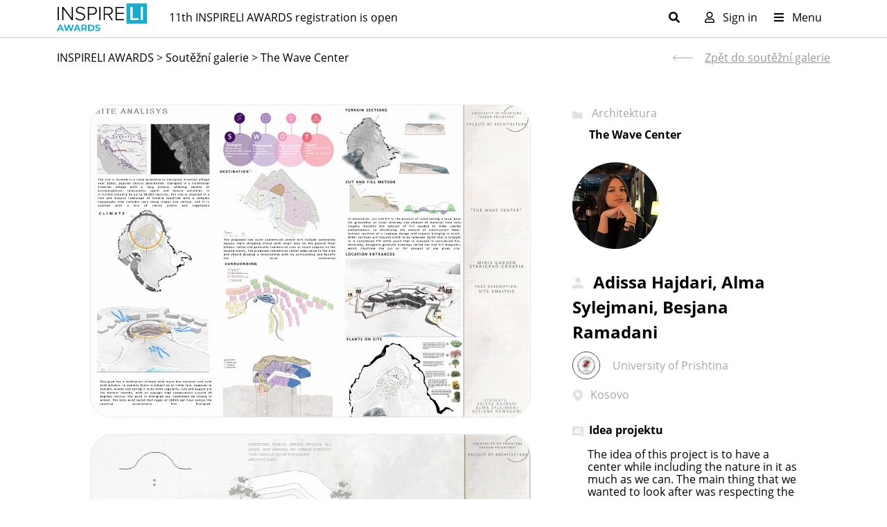

--- FILE ---
content_type: text/html; charset=utf-8
request_url: https://www.inspireli.com/cz/awards/detail/5700
body_size: 11492
content:
<!DOCTYPE html>
<html lang="cs">
<head prefix="og: http://ogp.me/ns# fb: http://ogp.me/ns/fb# article: http://ogp.me/ns/article# product: http://ogp.me/ns/product#">
    <!-- Google tag (gtag.js) -->
    <script async src="https://www.googletagmanager.com/gtag/js?id=G-DV1SPP2EJX"></script>
    <script>window.dataLayer = window.dataLayer || []; function gtag(){ dataLayer.push(arguments);} gtag('js', new Date()); gtag('config', 'G-DV1SPP2EJX'); </script>

    <meta charset="utf-8">
    <meta http-equiv="X-UA-Compatible" content="IE=edge">
    <meta name="viewport" content="width=device-width, initial-scale=1">
    <meta name="keywords" content="bydlení, bydlení inspirace, živobytí, moderní bydlení inspirace, inspirace bydlení">
    <meta name="facebook-domain-verification" content="x47aqpgdcs9kss845o29p1jivpv6zh">

    <meta name="description" content="Vítejte v soutěži Inspireli Awards, celosvětové soutěži pro studenty architektury.">
    <meta name="robots" content="index,follow">

    <meta name="author" content="INSPIRELI">
    <link rel="shortcut icon" href="/favicon.ico">

    <title>Inspireli.com</title>
    <link href="/dist/global2.css?v=2026012739234" rel="stylesheet">
    <link rel="stylesheet" href="/js/libs/fancybox/fancybox.css">
    <link rel="stylesheet" href="/js/libs/fontawesome-5.15.4/css/all.min.css">

    <!--[if lt IE 9]>
    <script src="https://oss.maxcdn.com/html5shiv/3.7.3/html5shiv.min.js"></script>
    <script src="https://oss.maxcdn.com/respond/1.4.2/respond.min.js"></script>
    <![endif]-->

    

<meta property="og:url" content="http://www.inspireli.com/cz/awards/detail/5700">
<meta property="og:locale" content="cs_CZ">
<meta property="og:type" content="article">
<meta property="article:author" content="http://www.inspireli.com/cz/user/jmstavby-doprava-s-r-o-5700">
<meta property="og:title" content="The Wave Center">
<meta property="og:description" content="This project is developed in two levels, with hybrid function. Entrances are from both levels which makes the object to be intertwined with nature, terrain and easy accessible for everyone. On the ground floor the main areas include: the welcoming area,  shopping areas, restaurants, economic spaces (including kitchen and storages). The below level includes: administrative offices, shopping stores and restaurants with sea view making them more attractive to tourists. Also the free standing building is developed in only one level with entrances from the roof and it contains offices and reception for booking.">
<meta property="og:image" content="https://inspirelivision.s3.eu-central-1.amazonaws.com/original/cache/fw792_2023-02-14-06-30-14-blob.jpeg">
    <meta property="og:image:width" content="792">
    <meta property="og:image:height" content="560">
    <meta property="og:image" content="https://inspirelivision.s3.eu-central-1.amazonaws.com/original/cache/w285h280_2023-02-14-06-30-24-blob.jpeg">
    <meta property="og:image:width" content="285">
    <meta property="og:image:height" content="280">
    <meta property="og:image" content="https://inspirelivision.s3.eu-central-1.amazonaws.com/original/cache/w285h280_2023-02-14-06-30-55-blob.jpeg">
    <meta property="og:image:width" content="285">
    <meta property="og:image:height" content="280">
    <meta property="og:image" content="https://inspirelivision.s3.eu-central-1.amazonaws.com/original/cache/w285h280_2023-02-14-06-31-15-blob.jpeg">
    <meta property="og:image:width" content="285">
    <meta property="og:image:height" content="280">
    <meta property="og:image" content="https://inspirelivision.s3.eu-central-1.amazonaws.com/original/cache/w285h280_2023-02-14-06-31-33-blob.jpeg">
    <meta property="og:image:width" content="285">
    <meta property="og:image:height" content="280">
    <meta property="og:image" content="https://inspirelivision.s3.eu-central-1.amazonaws.com/original/cache/w285h280_2023-02-14-06-32-11-blob.jpeg">
    <meta property="og:image:width" content="285">
    <meta property="og:image:height" content="280">
    <meta property="og:image" content="https://inspirelivision.s3.eu-central-1.amazonaws.com/original/cache/w285h280_2023-02-14-06-32-42-blob.jpeg">
    <meta property="og:image:width" content="285">
    <meta property="og:image:height" content="280">
    <meta property="og:image" content="https://inspirelivision.s3.eu-central-1.amazonaws.com/original/cache/w285h280_2023-02-14-06-33-51-blob.jpeg">
    <meta property="og:image:width" content="285">
    <meta property="og:image:height" content="280">
    <meta property="og:image" content="https://inspirelivision.s3.eu-central-1.amazonaws.com/original/cache/w285h280_2023-02-14-06-34-33-blob.jpeg">
    <meta property="og:image:width" content="285">
    <meta property="og:image:height" content="280">
    <meta property="og:image" content="https://inspirelivision.s3.eu-central-1.amazonaws.com/original/cache/w285h280_2023-02-14-06-34-55-blob.jpeg">
    <meta property="og:image:width" content="285">
    <meta property="og:image:height" content="280">
    <meta property="og:image" content="https://inspirelivision.s3.eu-central-1.amazonaws.com/original/cache/w285h280_2023-02-14-08-44-06-blob.jpeg">
    <meta property="og:image:width" content="285">
    <meta property="og:image:height" content="280">
    <meta property="og:image" content="https://inspirelivision.s3.eu-central-1.amazonaws.com/original/cache/w285h280_2023-02-14-06-35-08-blob.jpeg">
    <meta property="og:image:width" content="285">
    <meta property="og:image:height" content="280">
    <meta property="og:image" content="https://inspirelivision.s3.eu-central-1.amazonaws.com/original/cache/w285h280_2023-02-14-06-35-19-blob.jpeg">
    <meta property="og:image:width" content="285">
    <meta property="og:image:height" content="280">
    <meta property="og:image" content="https://inspirelivision.s3.eu-central-1.amazonaws.com/original/cache/w285h280_2023-02-14-06-35-27-blob.jpeg">
    <meta property="og:image:width" content="285">
    <meta property="og:image:height" content="280">
    <meta property="og:image" content="https://inspirelivision.s3.eu-central-1.amazonaws.com/original/cache/w285h280_2023-02-14-06-35-36-blob.jpeg">
    <meta property="og:image:width" content="285">
    <meta property="og:image:height" content="280">
    <meta property="og:image" content="https://inspirelivision.s3.eu-central-1.amazonaws.com/original/cache/w285h280_2023-02-14-06-35-47-blob.jpeg">
    <meta property="og:image:width" content="285">
    <meta property="og:image:height" content="280">
<meta name="twitter:card" content="summary_large_image">
<meta name="twitter:site" content="@inspireli">
<meta name="twitter:title" content="The Wave Center">
<meta name="twitter:description" content="This project is developed in two levels, with hybrid function. Entrances are from both levels which makes the object to be intertwined with nature, terrain and easy accessible for everyone. On the ground floor the main areas include: the welcoming area,  shopping areas, restaurants, economic spaces (including kitchen and storages). The below level includes: administrative offices, shopping stores and restaurants with sea view making them more attractive to tourists. Also the free standing building is developed in only one level with entrances from the roof and it contains offices and reception for booking.">
<meta name="twitter:image" content="https://inspirelivision.s3.eu-central-1.amazonaws.com/original/cache/fw792_2023-02-14-06-30-14-blob.jpeg">    
    <script>
    function renderReCaptcha() {
        grecaptcha.ready(function() {
            grecaptcha.execute('6LdxvRciAAAAAFvJ8GpSpqDUmA3cq0eP30DtNbMy', { action: 'contact'}).then(function(token) {
            var recaptchaResponse = document.getElementById('recaptchaResponse');
            if(recaptchaResponse) {
                recaptchaResponse.value = token;
            }
            });
        });
    }
    </script>
    <script>
        var showModalAnketa = false;
        var showModalFilters = false;
        var showModalCompanies = false;
    </script>
</head>
<body data-social-login="/cz/awards/detail/5700?do=socialLogin" data-google-id="386673360405-fu06jjtcou1t1s8iorh1d6uvttta0muh.apps.googleusercontent.com"
      class="body-awards ">

<div id="wrapper" class="awards20">
<div id="snippet--header"><nav class="navbar navbar-expand-lg navbar-light header24 pb-1 pt-0">
  <div class="container">
    <a class="navbar-brand pe-lg-3" href="/cz/">
        <img src="/images/assets/logo_20_black.svg" alt="INSPIRELI AWARDS logo">
    </a>
    <p class="filler-text js-filler-text flex-fill mb-0"><a href="/cz/awards/register">11th INSPIRELI AWARDS registration is open</a></p>
    <div class="js-search-form flex-fill" style="display: none;">
    <form action="/cz/awards/detail/5700" method="post" id="frm-searchForm" class="d-none d-md-flex  flex-fill px-3 px-lg-0 pe-lg-6 js-search-form">
      <input type="search" name="search" id="frm-searchForm-search" class="form-control" placeholder="Search" aria-label="Search">
      <input type="submit" name="_submit" value="" class="btn btn-search pe-3">
    <input type="hidden" name="_do" value="searchForm-submit"><!--[if IE]><input type=IEbug disabled style="display:none"><![endif]-->
</form>

    </div>
    <div class="d-none d-md-block">
      <button class="sign-in pe-4 js-show-search" type="button" aria-expanded="false" aria-label="Toggle search">
        <i class="fas fa-search"></i>
      </button>
    </div>
    <div class="d-none d-md-flex ms-auto">
      <button data-bs-target="#login-modal" data-bs-toggle="modal"  class="sign-in px-2 mx-1"><i class="far fa-user me-2"></i> Sign in</button>
      

      
    </div>
   
    <div>
      
      <button class="navbar-toggler d-md-none" type="button" data-bs-toggle="collapse" data-bs-target="#navbarSupportedContent" aria-controls="navbarSupportedContent" aria-expanded="false" aria-label="Toggle navigation">
        <span class="navbar-toggler-icon"></span>
      </button>
      <button class="navbar-toggler d-none d-md-block sign-in js-show-hide-target" type="button" data-target="#header-menu" aria-controls="header-menu" aria-expanded="false" aria-label="Toggle navigation">
        <i class="fas fa-bars me-2"></i> Menu
      </button>
    </div>
  </div>
</nav>
<nav class="navbar navbar-expand-md header24 header-megamenu shadow-sm py-1" id="header-menu" style="display: none;">
  <div class="container pt-3">
    <div class="navbar-region d-none d-xl-block" style="padding-left: 145px;"></div>
    <ul class="navbar-nav w-100">
      <li class="nav-item dropdown ps-md-2 pe-4 mb-3 mb-lg-0">
        <a class="nav-link pt-0 fw-bold" href="#">
          Competitions
        </a>
        <ul>
          <li><a class="dropdown-item" href="/cz/arsenal">ARSENAL MEMORY PARK (new)</a></li>
          <li><a class="dropdown-item mb-3" href="/cz/awards/photogallery">INSPIRELI AWARDS 11th annual</a></li>
          <li><a class="dropdown-item" href="/cz/awards/finalists?prize=zahradky">Redesign Zahrádky Castle</a></li>
          <li><a class="dropdown-item" href="/cz/awards/finalists?prize=kashitu">Design a High school in Zambia</a></li>
          <li><a class="dropdown-item" href="/cz/awards/finalists?prize=stryi">INSPI for Ukraine - Stryi Finalists</a></li>
          <li><a class="dropdown-item" href="/cz/awards/finalists?prize=archicad">Archicad PRIZE Finalists</a></li>
          <br>
          
        </ul>
      </li>
      <li class="nav-item dropdown ps-md-2">
        <a class="nav-link pt-0 fw-bold" href="#">
          ABOUT INSPIRELI
        </a>
        <ul>
          <li><a class="dropdown-item" href="/cz/winners">Winners Gallery</a></li>
          <li><a class="dropdown-item" href="/cz/awards/philosophy">Philosophy</a></li>
          <li><a class="dropdown-item" href="/cz/awards/jury">Porota</a></li>
          <li><a class="dropdown-item" href="/cz/awards/founders">Founders</a></li>
          <li><a class="dropdown-item" href="/cz/awards/history">History</a></li>
        </ul>
      </li>
      <li class="nav-item dropdown ps-md-2">
        <a class="nav-link pt-0 fw-bold" href="#"  role="button" data-bs-toggle="dropdown" aria-expanded="false">
          INFO
        </a>
        <ul>
          <li><a class="dropdown-item" href="/cz/awards/prizes-benefits">Prizes</a></li>
          <li><a class="dropdown-item" href="/cz/awards/faq">FAQ</a></li>
          <li><a class="dropdown-item" href="/cz/awards/news">News</a></li>
          <li><a class="dropdown-item" href="/cz/awards/newsroom/">Newsroom</a></li>
          <br>
          <li><a class="dropdown-item" href="/cz/awards/contacts">Contacts</a></li>
        </ul>
      </li>
      <li class="nav-item dropdown ps-md-2">
        <a class="nav-link pt-0 fw-bold" href="#"  role="button" data-bs-toggle="dropdown" aria-expanded="false">
          LINKS
        </a>
        <ul>
          <li><a class="dropdown-item text-ranking" href="https://www.worldarchiranking.com/en/">UNIVERSITY RANKING</a></li>
          <li><a class="dropdown-item text-primary" href="https://www.inspirelieducation.com/cz">INSPIRELI EDUCATION</a></li>
          <li><a class="" href="/cz/florenc"><img src="/dist/images/florenc/competition_name.png" width="160" class="my-2" alt="FLORENC21"></a></li>
        </ul>
      </li>
      <div class="dropdown ms-auto text-end">
        <ul>
          <li>
            <div class="px-2 fw-normal">INSPIRELI</div>
            <div class="text-end">
              <a href="https://www.facebook.com/inspireliawards" target="_blank" class="btn btn-link text-awards" aria-label="Facebook Inspireli Awards"><i class="fab fa-facebook-f fs-5" aria-hidden="true"></i></a>
              <a href="https://www.instagram.com/inspireli_awards" target="_blank" class="btn btn-link text-awards" aria-label="Instagram Inspireli Awards"><i class="fab fa-instagram fs-5" aria-hidden="true"></i></a>
              <a href="https://www.youtube.com/channel/UCUcIzPA82vq7fZMtmhdLaLA" target="_blank" class="btn btn-link text-awards pe-2" aria-label="Youtube Inspireli Awards"><i class="fab fa-youtube fs-5" aria-hidden="true"></i></a>
            </div>
          </li>
          <li>
            <div class="px-2 fw-normal">Amazing Architecture</div>
            <div class="d-flex d-xl-block justify-content-end">
              <div class="text-end">
                <a href="https://www.facebook.com/amazingarchitecture" target="_blank" class="btn btn-link text-awards" aria-label="Facebook Amazing Architecture"><i class="fab fa-facebook-f fs-5" aria-hidden="true"></i></a>
                <a href="https://www.instagram.com/amazing.architecture/" target="_blank" class="btn btn-link text-awards" aria-label="Instagram Inspireli Awards"><i class="fab fa-instagram fs-5" aria-hidden="true"></i></a>
                <a href="https://www.youtube.com/c/AmazingArchitecture" target="_blank" class="btn btn-link text-awards pe-xl-2" aria-label="Youtube Inspireli Awards"><i class="fab fa-youtube fs-5" aria-hidden="true"></i></a>
              </div>
              <div class="text-end">
                <a href="https://www.pinterest.com.mx/amazingarchitecture/inspireli-awards-competition/" target="_blank" class="btn btn-link text-awards" aria-label="Pinterest Inspireli Awards"><i class="fab fa-pinterest fs-5" aria-hidden="true"></i></a>
                <a href="https://www.linkedin.com/company/amazing-architecture" target="_blank" class="btn btn-link text-awards"><i class="fab fa-linkedin fs-5" aria-hidden="true" aria-label="LinkedIn Inspireli Awards"></i></a>
                <a href="https://www.reddit.com/r/amazing_architecture/" target="_blank" class="btn btn-link text-awards pe-xl-2" aria-label="Reddit Inspireli Awards"><i class="fab fa-reddit fs-5" aria-hidden="true"></i></a>
              </div>
              <div class="text-end">
                <a href="https://twitter.com/AmazingArchi" target="_blank" class="btn btn-link text-awards pe-2" aria-label="Twitter Inspireli Awards"><i class="fab fa-twitter fs-5"></i></a>
              </div>
            </div>
          </li>
        </ul>
      </div>
    </ul>
  </div>
</nav>
<nav class="navbar navbar-light header23 pb-0 py-0">
  <div class="container">
    <div class="navbar-collapse collapse" id="navbarSupportedContent">
      <ul class="navbar-nav mx-auto ms-lg-0 me-lg-auto mb-lg-2 mb-lg-0 pt-4">
        <li class="nav-item pb-4">
          <a href="/cz/awards/login" class="btn btn-awards text-white px-2 w-100 justify-content-center">SIGN IN</a>
        </li>

        <li class="nav-item mt-4">
          <strong class="fw-bold">COMPETITIONS</strong>
        </li>
        <li class="nav-item">
          <a class="mobile-item border-top" href="/cz/awards/photogallery">INSPIRELI AWARDS</a>
        </li>
        <li class="nav-item mb-3">
          <a class="mobile-item" href="/cz/awards/photogallery?prize=arsenal">ARSENAL MEMORY PARK</a></li>
        </li>
        <li class="nav-item">
          <a class="mobile-item" href="/cz/awards/finalists?prize=zahradky">ZAHRÁDKY CASTLE COMPETITION</a></li>
        </li>
        <li class="nav-item">
          <a class="mobile-item" href="/cz/awards/finalists?prize=kashitu">KASHITU SCHOOL COMPETITION</a></li>
        </li>
        <li class="nav-item">
          <a class="mobile-item" href="/cz/awards/finalists?prize=archicad">Archicad PRIZE Finalists</a></li>
        </li>
        <li class="nav-item">
          <a class="mobile-item" href="/cz/awards/finalists?prize=stryi">INSPI for Ukraine - Stryi Finalists</a></li>
        </li>
        <li class="nav-item mt-4">
          <strong class="fw-bold">ABOUT INSPIRELI</strong>
        </li>
        <li class="nav-item">
          <a class="mobile-item" href="/cz/winners">Winners Gallery</a>
        </li>
        <li class="nav-item">
          <a class="mobile-item" href="/cz/awards/philosophy">Philosophy</a>
        </li>
        <li class="nav-item">
          <a class="mobile-item" href="/cz/awards/jury">Porota</a>
        </li>
        <li class="nav-item">
          <a class="mobile-item" href="/cz/awards/founders">Founders</a>
        </li>
        <li class="nav-item">
          <a class="mobile-item" href="/cz/awards/history">History</a>
        </li>
        <li class="nav-item mt-4">
          <strong class="fw-bold">INFO</strong>
        </li>
        <li class="nav-item">
          <a class="mobile-item" href="/cz/awards/news">News</a>
        </li>
        <li class="nav-item">
          <a class="mobile-item" href="/cz/awards/newsroom/">Newsroom</a>
        </li>
        <li class="nav-item">
          <a class="mobile-item" href="/cz/awards/prizes-benefits">Prizes</a>
        </li>
        <li class="nav-item">
          <a class="mobile-item" href="/cz/awards/faq">FAQ</a>
        </li>
        <li class="nav-item">
          <a class="mobile-item" href="/cz/awards/contacts">Contacts</a>
        </li>
        <li class="nav-item mt-4">
          <strong class="fw-bold">LINKS</strong>
        </li>
        <li class="nav-item">
          <a class="mobile-item text-ranking" href="https://www.worldarchiranking.com/en/">UNIVERSITY RANKING</a>
        </li>
        <li class="nav-item">
          <a class="mobile-item text-primary" href="https://www.inspirelieducation.com/en/">INSPIRELI EDUCATION</a>
        </li>
        <li class="nav-item mb-4">
          <a class="" href="/cz/florenc"><img src="/dist/images/florenc/competition_name.png" width="160" class="my-2" alt="FLORENC21"></a>
        </li>

        
        <li class="nav-item d-flex justify-content-between pt-3">
          <div>INSPIRELI</div>
          <div class="text-center">
            <a href="https://www.facebook.com/inspireliawards" class="btn btn-link text-awards pb-0" aria-label="Facebook Inspireli Awards"><i class="fab fa-facebook-f fs-5" aria-hidden="true"></i></a>
            <a href="https://www.instagram.com/inspireli_awards" class="btn btn-link text-awards pb-0" aria-label="Instagram Inspireli Awards"><i class="fab fa-instagram fs-5" aria-hidden="true"></i></a>
            <a href="https://www.youtube.com/channel/UCUcIzPA82vq7fZMtmhdLaLA" class="btn btn-link text-awards pb-0" aria-label="Youtube Inspireli Awards"><i class="fab fa-youtube fs-5" aria-hidden="true"></i></a>
          </div>
        </li>
        <li class="nav-item pb-3">
          <div>Amazing Architecture</div>
          <div class="d-flex justify-content-between">
            <a href="https://www.facebook.com/amazingarchitecture" target="_blank" class="btn btn-link text-awards" aria-label="Facebook Amazing Architecture"><i class="fab fa-facebook-f fs-5" aria-hidden="true"></i></a>
            <a href="https://www.instagram.com/amazing.architecture/" target="_blank" class="btn btn-link text-awards" aria-label="Instagram Inspireli Awards"><i class="fab fa-instagram fs-5" aria-hidden="true"></i></a>
            <a href="https://www.youtube.com/c/AmazingArchitecture" target="_blank" class="btn btn-link text-awards" aria-label="Youtube Inspireli Awards"><i class="fab fa-youtube fs-5" aria-hidden="true"></i></a>
            <a href="https://www.pinterest.com.mx/amazingarchitecture/inspireli-awards-competition/" target="_blank" class="btn btn-link text-awards" aria-label="Pinterest Inspireli Awards"><i class="fab fa-pinterest fs-5" aria-hidden="true"></i></a>
            <a href="https://www.linkedin.com/company/amazing-architecture" target="_blank" class="btn btn-link text-awards"><i class="fab fa-linkedin fs-5" aria-hidden="true" aria-label="LinkedIn Inspireli Awards"></i></a>
            <a href="https://www.reddit.com/r/amazing_architecture/" target="_blank" class="btn btn-link text-awards" aria-label="Reddit Inspireli Awards"><i class="fab fa-reddit fs-5" aria-hidden="true"></i></a>
            <a href="https://twitter.com/AmazingArchi" target="_blank" class="btn btn-link text-awards" aria-label="Twitter Inspireli Awards"><i class="fab fa-twitter fs-5"></i></a>
          </div>
        </li>
      </ul>
    </div>
  </div>
</nav></div>

<hr class="my-0">
    <section class="project-detail py-0">
        <div class="container">
            <div class="row">
                <div class="col-12">
                    <div class="row">
                        <div class="col-lg-8">
                            <div class="breadcrumbs">
                                <a href="/cz/">INSPIRELI AWARDS</a>
                                &gt;
                                    <a class="" href="/cz/awards/photogallery">Soutěžní galerie</a>
                                &gt;
                                <a class="active" href="/cz/awards/photogallery">The Wave Center</a>
                            </div>
                        </div>
                        <div class="col-lg-4">
                            <div class="py-3 text-end">
                                <a class="back-button" href="/cz/awards/photogallery">Zpět do soutěžní galerie</a>
                            </div>
                        </div>
                    </div>
                </div>
                
            </div>
        </div>
    </section>
    
    <section class="project-detail">
        <div class="container">
            <div class="row justify-content-center">
                <div class="col-12 col-xl-11 col-xxl-10">
                    
                    <div class="row">
                        <div class="col-lg-8 pe-lg-5 order-2 order-md-0" id="project-photos">
                            <div id="project-gallery">
                            
                            <a data-fancybox="gallery"
                                
                                href="https://inspirelivision.s3.eu-central-1.amazonaws.com/original/cache/fw792_2023-02-14-06-30-14-blob.jpeg" target="_blank"
                                data-cropped="true">
                                <img src="https://inspirelivision.s3.eu-central-1.amazonaws.com/original/cache/fw792_2023-02-14-06-30-14-blob.jpeg" alt="" class="w-100 margin-auto mb-4">
                            </a>

                                
                                <a data-fancybox="gallery"
                                   
                                    href="https://inspirelivision.s3.eu-central-1.amazonaws.com/original/cache/fw792_2023-02-14-06-30-24-blob.jpeg" target="_blank"
                                    data-cropped="true">
                                    <img src="https://inspirelivision.s3.eu-central-1.amazonaws.com/original/cache/fw792_2023-02-14-06-30-24-blob.jpeg" alt=""
                                            class="w-100 margin-auto mb-4">
                                </a>
                                
                                <a data-fancybox="gallery"
                                   
                                    href="https://inspirelivision.s3.eu-central-1.amazonaws.com/original/cache/fw792_2023-02-14-06-30-55-blob.jpeg" target="_blank"
                                    data-cropped="true">
                                    <img src="https://inspirelivision.s3.eu-central-1.amazonaws.com/original/cache/fw792_2023-02-14-06-30-55-blob.jpeg" alt=""
                                            class="w-100 margin-auto mb-4">
                                </a>
                                
                                <a data-fancybox="gallery"
                                   
                                    href="https://inspirelivision.s3.eu-central-1.amazonaws.com/original/cache/fw792_2023-02-14-06-31-15-blob.jpeg" target="_blank"
                                    data-cropped="true">
                                    <img src="https://inspirelivision.s3.eu-central-1.amazonaws.com/original/cache/fw792_2023-02-14-06-31-15-blob.jpeg" alt=""
                                            class="w-100 margin-auto mb-4">
                                </a>
                                
                                <a data-fancybox="gallery"
                                   
                                    href="https://inspirelivision.s3.eu-central-1.amazonaws.com/original/cache/fw792_2023-02-14-06-31-33-blob.jpeg" target="_blank"
                                    data-cropped="true">
                                    <img src="https://inspirelivision.s3.eu-central-1.amazonaws.com/original/cache/fw792_2023-02-14-06-31-33-blob.jpeg" alt=""
                                            class="w-100 margin-auto mb-4">
                                </a>
                                
                                <a data-fancybox="gallery"
                                   
                                    href="https://inspirelivision.s3.eu-central-1.amazonaws.com/original/cache/fw792_2023-02-14-06-32-11-blob.jpeg" target="_blank"
                                    data-cropped="true">
                                    <img src="https://inspirelivision.s3.eu-central-1.amazonaws.com/original/cache/fw792_2023-02-14-06-32-11-blob.jpeg" alt=""
                                            class="w-100 margin-auto mb-4">
                                </a>
                                
                                <a data-fancybox="gallery"
                                   
                                    href="https://inspirelivision.s3.eu-central-1.amazonaws.com/original/cache/fw792_2023-02-14-06-32-42-blob.jpeg" target="_blank"
                                    data-cropped="true">
                                    <img src="https://inspirelivision.s3.eu-central-1.amazonaws.com/original/cache/fw792_2023-02-14-06-32-42-blob.jpeg" alt=""
                                            class="w-100 margin-auto mb-4">
                                </a>
                                
                                <a data-fancybox="gallery"
                                   
                                    href="https://inspirelivision.s3.eu-central-1.amazonaws.com/original/cache/fw792_2023-02-14-06-33-51-blob.jpeg" target="_blank"
                                    data-cropped="true">
                                    <img src="https://inspirelivision.s3.eu-central-1.amazonaws.com/original/cache/fw792_2023-02-14-06-33-51-blob.jpeg" alt=""
                                            class="w-100 margin-auto mb-4">
                                </a>
                                
                                <a data-fancybox="gallery"
                                   
                                    href="https://inspirelivision.s3.eu-central-1.amazonaws.com/original/cache/fw792_2023-02-14-06-34-33-blob.jpeg" target="_blank"
                                    data-cropped="true">
                                    <img src="https://inspirelivision.s3.eu-central-1.amazonaws.com/original/cache/fw792_2023-02-14-06-34-33-blob.jpeg" alt=""
                                            class="w-100 margin-auto mb-4">
                                </a>
                                
                                <a data-fancybox="gallery"
                                   
                                    href="https://inspirelivision.s3.eu-central-1.amazonaws.com/original/cache/fw792_2023-02-14-06-34-55-blob.jpeg" target="_blank"
                                    data-cropped="true">
                                    <img src="https://inspirelivision.s3.eu-central-1.amazonaws.com/original/cache/fw792_2023-02-14-06-34-55-blob.jpeg" alt=""
                                            class="w-100 margin-auto mb-4">
                                </a>
                                
                                <a data-fancybox="gallery"
                                   
                                    href="https://inspirelivision.s3.eu-central-1.amazonaws.com/original/cache/fw792_2023-02-14-08-44-06-blob.jpeg" target="_blank"
                                    data-cropped="true">
                                    <img src="https://inspirelivision.s3.eu-central-1.amazonaws.com/original/cache/fw792_2023-02-14-08-44-06-blob.jpeg" alt=""
                                            class="w-100 margin-auto mb-4">
                                </a>
                                
                                <a data-fancybox="gallery"
                                   
                                    href="https://inspirelivision.s3.eu-central-1.amazonaws.com/original/cache/fw792_2023-02-14-06-35-08-blob.jpeg" target="_blank"
                                    data-cropped="true">
                                    <img src="https://inspirelivision.s3.eu-central-1.amazonaws.com/original/cache/fw792_2023-02-14-06-35-08-blob.jpeg" alt=""
                                            class="w-100 margin-auto mb-4">
                                </a>
                                
                                <a data-fancybox="gallery"
                                   
                                    href="https://inspirelivision.s3.eu-central-1.amazonaws.com/original/cache/fw792_2023-02-14-06-35-19-blob.jpeg" target="_blank"
                                    data-cropped="true">
                                    <img src="https://inspirelivision.s3.eu-central-1.amazonaws.com/original/cache/fw792_2023-02-14-06-35-19-blob.jpeg" alt=""
                                            class="w-100 margin-auto mb-4">
                                </a>
                                
                                <a data-fancybox="gallery"
                                   
                                    href="https://inspirelivision.s3.eu-central-1.amazonaws.com/original/cache/fw792_2023-02-14-06-35-27-blob.jpeg" target="_blank"
                                    data-cropped="true">
                                    <img src="https://inspirelivision.s3.eu-central-1.amazonaws.com/original/cache/fw792_2023-02-14-06-35-27-blob.jpeg" alt=""
                                            class="w-100 margin-auto mb-4">
                                </a>
                                
                                <a data-fancybox="gallery"
                                   
                                    href="https://inspirelivision.s3.eu-central-1.amazonaws.com/original/cache/fw792_2023-02-14-06-35-36-blob.jpeg" target="_blank"
                                    data-cropped="true">
                                    <img src="https://inspirelivision.s3.eu-central-1.amazonaws.com/original/cache/fw792_2023-02-14-06-35-36-blob.jpeg" alt=""
                                            class="w-100 margin-auto mb-4">
                                </a>
                                
                                <a data-fancybox="gallery"
                                   
                                    href="https://inspirelivision.s3.eu-central-1.amazonaws.com/original/cache/fw792_2023-02-14-06-35-47-blob.jpeg" target="_blank"
                                    data-cropped="true">
                                    <img src="https://inspirelivision.s3.eu-central-1.amazonaws.com/original/cache/fw792_2023-02-14-06-35-47-blob.jpeg" alt=""
                                            class="w-100 margin-auto mb-4">
                                </a>
                                <a data-fancybox="gallery"
                                    href="https://inspirelivision.s3.eu-central-1.amazonaws.com/original/2023-04-14-08-28-47-8e5fd2d7a04e1b5a4c22a85fe67d53e2.jpg" target="_blank"
                                    data-cropped="true">
                                    <img src="https://inspirelivision.s3.eu-central-1.amazonaws.com/original/cache/fw792_2023-04-14-08-28-47-8e5fd2d7a04e1b5a4c22a85fe67d53e2.jpg" alt=""
                                            class="w-100 margin-auto mb-5">
                                </a>
                            </div>
                        </div>
                        <div class="col-lg-4 order-0 order-md-2 pb-5">
                            <div class="category">
                                    Architektura
                            </div>
                            <h2 class="project-name">The Wave Center</h2>
                            <img  class="authors-photo" width="125" height="125" src="https://inspirelivision.s3.eu-central-1.amazonaws.com/original/cache/w125h125_2023-03-25-11-33-14-7b7806e324ef5cb2175097beee8ff54e.png"
                                                 alt="" class="btn-user-photo pull-left">
                            
                            <div class="authors-name">
                            Adissa Hajdari, Alma Sylejmani, Besjana Ramadani</div>
                            <div class="university dot-ellipsis" style="margin: 0; margin-bottom: 10px;">
                                <div class="row" style="display: flex;">
                                    <div class="col-sm-2">
                                        <a href="/cz/awards/university-ranking-detail/2147511801">
                                        
                                            <img  class="authors-photo" width="40" height="40" style="margin: 0; border: 1px solid #333;" src="https://inspirelivision.s3.eu-central-1.amazonaws.com/original/cache/w125h125_2023-08-24-04-22-56-dd3022c58895a021c7b4c2f63ed28df2.jpg"
                                                alt="" class="btn-user-photo pull-left">
                                        </a>
                                    </div>
                                        
                                    <div class="col-sm-9" style="display: flex; align-items: center;">
                                    University of Prishtina
                                    </div>
                                </div>
                            </div>

                            <div class="country">Kosovo</div>
                            

                            <h3 class="description" id="project-idea">Idea projektu</h3>
                            <p class="description-text">The idea of this project is to have a center while including the nature in it as much as we can. The main thing that we wanted to look after was respecting the beautiful nature, inspiring from it and building something that would be a part of it without interrupting the horizontal view. <br />
Concept: The inspiration came also from the location, after seeing the nature of Starigrad and its seaside, we took “the wave” as our first idea, and than translated it into a form. The form will adapt to the terrain also would alow us to look after the seaview and use it into the maximum, so every client would feel the magic view of Starigrad and its adriatic sea.<br />
We also wanted to insert public green spaces all over, while making an urban context that would go after green architecture.</p>
                            <h3 class="description" id=project-description">Popis projektu</h3>
                            <p class="description-text">This project is developed in two levels, with hybrid function. Entrances are from both levels which makes the object to be intertwined with nature, terrain and easy accessible for everyone. On the ground floor the main areas include: the welcoming area,  shopping areas, restaurants, economic spaces (including kitchen and storages). The below level includes: administrative offices, shopping stores and restaurants with sea view making them more attractive to tourists. Also the free standing building is developed in only one level with entrances from the roof and it contains offices and reception for booking.</p>
                            <h3 class="description" id="technical-information">Technické informace</h3>
                            <p class="description-text">The building has a framed structure made of reinforced concrete and concrete massive slabs.  The object consists of columns with dimensions 30x30, beams with a height of 30 cm.The object has two cores that affect the stability of the building.  There are two vertical communications, located in very clear places for visitors.  All the materials used in the building are tried to be friendly with nature.  The facade of the building is a structural facade made of glass to offer a pleasant view and to allow the maximum entry of light.  The type of glass is supposed to be glass that allows maximum light but prevents heat. Glass facade design represents one of the most innovative forms of structural facades. Glass-glass connections with invisible fittings give the glass structure an airy and light  and are an ideal design option when the architectural goal is maximum transparency and minimal design. The final result is a frameless and almost invisible facade, without the use of steel or concrete elements, designed to resist wind load and seismic forces and to provide protection from the weather.</p>

                            <h3 class="description" id="project-coauthors">Zones</h3>
                            <div class="mb-5">
                                
                                <p class="description-text" style="margin-bottom: 5px;">ZONE 4, commercial centre</p>
                                
                            </div>

                            

                            <p class="space-bottom-triple social">
                                <a href="http://www.facebook.com/share.php?u=http://www.inspireli.com/cz/awards/detail/5700" class="btn btn-social share-facebook btn-facebook btn-square btn-sm space-right-mini" data-type="facebook"><span
                                            class="fab fa-facebook"></span></a>
                                <a href="http://www.twitter.com/intent/tweet?url=http://www.inspireli.com/cz/awards/detail/5700&text=The Wave Center&via=Inspireli"
                                   class="btn btn-social share-twitter btn-twitter btn-square btn-sm js-social-share space-right-mini" data-type="twitter"><span
                                            class="fab fa-twitter"></span></a>
                                <a href="http://pinterest.com/pin/create/button/?url=http://www.inspireli.com/cz/awards/detail/5700&media=https://inspirelivision.s3.eu-central-1.amazonaws.com/original/cache/w285h280_2023-02-14-06-30-14-blob.jpeg&description=The Wave Center"
                                   data-template="http://pinterest.com/pin/create/button/?url=_url_&media=_image_&description=The Wave Center"
                                   target="_blank" data-type="pinterest" class="btn btn-social share-pinterest btn-pinterest btn-square btn-sm">
                                    <span class="fab fa-pinterest"></span>
                                </a>
                            </p>
                        </div>
                    </div>
                </div>
            </div>
        </div>
    </section>
    <script>
    Fancybox.bind("[data-fancybox]", {
    });
    </script>
<section class="footer22">
    <div class="container">
        <div class="content-padding">
        <div class="row">
            <div class="col-lg-12">
                <div class="menu20 space-bottom">
                    <div class="menu-column">
                        <ul>
                                <li class="space-bottom-double text-center"><img src="/images/assets/logo_20_white.svg" alt="INSPIRELI AWARDS" style="width: 150px; height: auto;"></li>
                        </ul>
                    </div>
                    <div class="menu-column">
                        <ul>
                                <li><a href="https://www.inspireli.com/en/awards/">INSPIRELI</a></li>
                                <li><a href="https://www.inspireli.com/en/awards/contacts">Kontakty</a></li>
                                <li><a href="https://www.inspireli.com/en/awards/university-ranking">University ranking</a></li>
                                <li><a href="https://www.inspireli.com/en/awards/faq">FAQ</a></li>
                            
                        </ul>
                    </div>
                    <div class="menu-column">
                        <ul>
                                <li><a href="https://www.inspireli.com/en/awards/">INSPIRELI AWARDS</a></li>
                                <li><a href="https://www.inspireli.com/en/awards/photogallery">Awards Gallery</a></li>
                                <li><a href="https://www.inspireli.com/en/awards/jury">Jury</a></li>
                                <li><a href="https://www.inspireli.com/en/awards/prizes-benefits">Prizes &amp; Benefits</a></li>
                                <li><a href="https://www.inspireli.com/en/awards/finalists">Finalists Gallery</a></li>

                        </ul>
                    </div>
                    <div class="menu-column">
                        <ul>
                                <li>INSPIRELI COMPETITION</li>
                                <li><a href="https://www.inspireli.com/arsenal">ARSENAL MEMORY PARK competition</a></li>
                                <li><a href="https://www.inspireli.com/kashitu">Kashitu School Competition</a></li>
                                <li><a href="https://www.inspireli.com/stryi">Eco Educational Centre in Stryi</a></li>

                        </ul>
                    </div>
                    <div class="menu-column">
                        <ul>
                            <li>SLEDUJTE NÁS</li>
                            <li>Inspireli</li>
                            <li>
                                <a href="https://www.facebook.com/inspireliawards/" target="_blank" class="btn btn-social space-right" aria-label="Facebook INSPIRELI AWARDS"><i class="fab fa-facebook-f"></i></a>
                                <a href="https://www.instagram.com/inspireli_awards" target="_blank" class="btn btn-social space-right" aria-label="Instagram INSPIRELI AWARDS"><i class="fab fa-instagram"></i></a>
                                <a href="https://www.youtube.com/channel/UCUcIzPA82vq7fZMtmhdLaLA" target="_blank" class="btn btn-social space-right" aria-label="Youtube INSPIRELI AWARDS"><i class="fab fa-youtube"></i></a>
                            </li>
                            <li>&nbsp;</li>
                            <li>Amazing Architecture</li>
                            <li>
                                <a href="https://www.facebook.com/amazingarchitecture" target="_blank" class="btn btn-social space-right" aria-label="Facebook Amazing Architecture"><i class="fab fa-facebook-f"></i></a>
                                <a href="https://www.instagram.com/amazing.architecture/" target="_blank" class="btn btn-social space-right" aria-label="Instagram Amazing Architecture"><i class="fab fa-instagram"></i></a>
                                <a href="https://www.youtube.com/c/AmazingArchitecture" target="_blank" class="btn btn-social space-right" aria-label="Youtube Amazing Architecture"><i class="fab fa-youtube"></i></a>
                            </li>
                            <li>
                                <a href="https://www.pinterest.com.mx/amazingarchitecture/inspireli-awards-competition/" target="_blank" class="btn btn-social space-right" aria-label="Pinterest Inspireli Awards"><i class="fab fa-pinterest"></i></a>
                                <a href="https://www.linkedin.com/company/amazing-architecture" target="_blank" class="btn btn-social space-right" aria-label="Linkedin Amazing Architecture"><i class="fab fa-linkedin"></i></a>
                                <a href="https://www.reddit.com/r/amazing_architecture/" target="_blank" class="btn btn-social space-right" aria-label="Reddit Amazing Architecture"><i class="fab fa-reddit"></i></a>
                                <a href="https://twitter.com/AmazingArchi" target="_blank" class="btn btn-social space-right" aria-label="X Amazing Architecture"><i class="fab fa-twitter"></i></a>
                            </li>
                        </ul>
                    </div>
                </div>
            </div>
            <div class="col-lg-12">
                <p class="no-space-bottom">Copyright &copy; 2026 INSPIRELI | 
                    All rights reserved. Use of this website signifies your agreement to the <a href="/cz/awards/rules">Terms of Use</a>, <a href="/cz/awards/personal-data">Privacy Policy</a>, and <a href="/cz/awards/personal-data">use of cookies</a>.
                </p>
            </div>
        </div>
    </div>
    </div>
</section></div>

<div class="modal fade" id="login-modal" data-bs-backdrop="static" data-bs-show="true" data-bs-focus="true">
  <div class="modal-dialog modal-xl modal-dialog-centered">
    <div class="modal-content step-layout awards">
        <div class="js-register-step active layout-step" data-step="1">
          <div class="row">
            <div class="col-lg-5 col-xl-6 d-none d-lg-block layout-left" style="background-image: url('/dist/images/edu/register-1.webp'), url('/dist/images/edu/register-1.jpg')">
              <div class="d-flex flex-column justify-content-between h-100 align-items-center">
                <span class="h1 d-block">Vítejte</span>
                <img src="/images/assets/logo_20_white.svg" alt="INSPIRELI AWARDS">
              </div>
            </div>
            <div class="col ps-xl-5 layout-right position-relative">
<div class="js-errors-parent errors">
  <i class="icon icon-close-red js-close-errors"></i>
  <div class="row">
    <div class="col-1">
      <i class="icon icon-error"></i>
      </div>
      <div class="col-11">
      <strong>Upozornění</strong>
      <div class="js-errors"></div>
    </div>
  </div>
</div>              <div class="modal-header">
                <span>Ještě jste se neregistrovali?</span>
                <a class="btn btn-awards-outline btn-sm" href="/cz/awards/register">Registrovat</a>
                <button type="button" class="btn-close" data-bs-dismiss="modal" aria-label="Close"></button>
              </div>
              <div class="modal-body">
                <form action="/cz/awards/detail/5700" method="post" id="frm-signInForm" class="ajax-form">
                <h5>Dobrý den! Vítejte zpět!</h5>
                <p class="mb-6">Přihlašte se svými údaji, <br>které jste vyplnili při registraci.</p>
                <div class="mb-3">
                  <label class="form-label" for="email">Přihlašovací email</label>
                  <input type="text" name="email" placeholder="priklad&#64;inspireli.com" id="frm-signInForm-email" required data-nette-rules='[{"op":":filled","msg":"Please enter you e-mail"}]' class="form-control">
                </div>
                <div class="mb-4">
                  <label class="form-label" for="password">Heslo</label>
                  <input type="password" name="password" placeholder="Heslo" id="frm-signInForm-password" required data-nette-rules='[{"op":":filled","msg":"Please enter your password."}]' class="form-control">
                  <small><a href="#" class="link-awards" data-bs-toggle="modal" data-bs-target="#forgotten-password-modal">Zapomněli jste heslo?</a></small>
                </div>
                <div class="d-grid mb-4">
                  <button type="submit" class="btn btn-awards-outline" data-loading-text="Přihlásit se ...">Vstoupit!</button>
                </div>
                <input type="hidden" name="_do" value="signInForm-submit"></form>

              </div>
            </div>
          </div>
        </div>
      
    </div>
  </div>
</div>
<div class="modal fade" id="forgotten-password-modal" data-bs-backdrop="static">
  <div class="modal-dialog modal-md modal-dialog-centered">
    <div class="modal-content">
        <div class="modal-header">
          <span>Obnova zapomenutého hesla</span>
          <button type="button" class="btn-close" data-bs-dismiss="modal" aria-label="Close"></button>
        </div>
        <div class="modal-body">
        <form action="/cz/awards/detail/5700" method="post" id="frm-forgottenPasswordForm">
          <div class="mb-3">
          <label class="form-label">Zadejte emailovou adresu</label>
          <input type="text" name="email" placeholder="E-mail" id="frm-forgottenPasswordForm-email" required data-nette-rules='[{"op":":filled","msg":"Please enter your e-mail."}]' class="form-control">
          </div>
          <div class="d-grid">
            <button type="submit" class="btn btn-awards-outline">Odeslat</button>
          </div>
        <input type="hidden" name="_do" value="forgottenPasswordForm-submit"><!--[if IE]><input type=IEbug disabled style="display:none"><![endif]-->
</form>

        </div>
      
    </div>
  </div>
</div><div class="modal fade" id="sign-up-modal" data-bs-backdrop="static" data-bs-focus="false">
  <div class="modal-dialog modal-lg modal-dialog-centered">
    <div class="modal-content">
      <div class="modal-header">
        <h5 class="modal-title"></h5>
        <button type="button" class="btn-close" data-bs-dismiss="modal" aria-label="Close"></button>
      </div>
      <div class="modal-body">
        <h4 class="h3 bold text-center">Welcome to Inspireli Awards!<div class="bottom">To submit, follow these steps:</div></h4>
<div class="d-flex align-items-center">
    <span class="circle">1</span>
    <p class="mb-0 ms-3" style="flex: 1;">
        Sign up
    </p>
</div>
<hr>
<div class="d-flex align-items-center">
    <span class="circle">2</span>
    <p class="mb-0 ms-3" style="flex: 1;">
    Submit 1 or more projects into 3 categories:<br>
    <strong>Architecture, Urban Design, Interior Design</strong>
    </p>
</div>
<hr>
    
<div class="d-flex align-items-center">
    <span class="circle">3</span>
    <p class="mb-0 ms-3" style="flex: 1;">
    Compete also at Inspireli Awards sub-competitions:<br>
    <strong>Archicad Prize, Chaos Prize</strong>
    </p>
</div>
<hr>
<div class="d-flex align-items-center">
    <span class="circle">4</span>
    <p class="mb-0 ms-3" style="flex: 1;">
    All sub-competitions are evaluated separately aside the main INSPIRELI AWARDS, so you can <strong>win multiple prizes</strong> with the same project
    </p>
</div>
<hr>
<div class="d-flex align-items-center mb-3">
    <span class="circle">5</span>
    <p class="mb-0 ms-3" style="flex: 1;">
    For each project, it is possible to <strong>mention all team members</strong> that worked with you.
    </p>
</div>
<div>
    <img src="/frontend/images/assign-partners2.png" alt="" class="margin-auto" style="width: 100%; max-width: 500px;">
</div>
<hr>

<h5 class="text-center mb-4">Submission requirements:</h5>
<div class="mb-4" style="align-items: flex-start;">
    <strong>Ujistěte se, že Váš projekt splní požadavky pro odeslání</strong><br>
    <ul>
        <li>Minimální velikost obrázků: 1000 x 1000px</li>
        <li>Maximální velikost obrázků: 8160 x 8160px</li>
        <li>Formát souborů: PNG, JPG nebo PDF</li>
        <li>Barevný režim: RGB</li>
    </ul>
</div>
<div class="mb-4" style="align-items: flex-start;">
    <strong>Property rights</strong><br>
    <p>Remember all photos you do not create have property rights, so please do not include those pages into your submission (i.e. research part including photographs)</p>
</div>
<div class="mb-4" style="align-items: flex-start;">
    <strong>Popis</strong><br>
    <p>By including a description to your entry, you'll increase your chances of winning by helping the INSPIRELI AWARDS jurors better <strong>appreciate your submissions</strong> and the meaning behind it.</p>
</div>
<div class="mb-4" style="align-items: flex-start;">
    <strong>Jazyk</strong><br>
    <p>Due to the international character of the context, all enters are required to be <strong>written in English.</strong></p>
</div>      </div>
      <div class="modal-footer justify-content-center">
                <a class="btn btn-awards text-white fw-semibold" href="/cz/awards/register">Přihlašte se</a>
      </div>
    </div>
  </div>
</div>


<div class="alerts" style="display: none;" id="snippet--flashes">
        <div class="alert info save-in-progress" style="display: none;">
        <header>Informace</header>
        Ukládám, počkejte prosím...
    </div>
    <div class="alert info ai-in-progress" style="display: none;">
        <div class="d-flex">
            <div class="flex-grow-1">
                <header>Čekejte prosím</header>
                Generujeme vám relevantní firmy, chvilku vydržte
            </div>
            <div class="d-flex align-items-center"><i class="fas fa-spinner fa-spin"></i></div>
        </div>
    </div>
</div>
<script src="/js/cookieconsent.js"></script>
<script type="text/javascript">
    var setNotificationsViewed = "/cz/profile/set-notifications-viewed";
    var homepageUrl = "/cz/homepage/";
    var universitiesProvider = "/cz/awards/get-universities";
    var universitiesProviderContest = "/cz/awards/get-universities-contest";
    var changeFriendshipType = "/cz/profile/change-friendship-type";
    var loadConversationByRelation = "/cz/profile/load-conversation-by-relation";
    var loadConversationByFriendId = "/cz/profile/load-conversation-by-friend-id";
    var loadConversationByConversation = "/cz/profile/load-conversation-by-conversation";
    var reportImageErrorUrl = "/cz/homepage/report-thumbnail-error";
    var basePath = "";
    var language = "cz";
    var datetime_format = "j.n.Y H:i";
    datetime_format = datetime_format.replace('d', 'DD');
    datetime_format = datetime_format.replace('j', 'DD');
    datetime_format = datetime_format.replace('m', 'MM');
    datetime_format = datetime_format.replace('n', 'MM');
    datetime_format = datetime_format.replace('Y', 'YYYY');
    datetime_format = datetime_format.replace('H', 'h');
    datetime_format = datetime_format.replace('i', 'mm');
    var more_text = "Více";
    var less_text = "Zavřít";
    var searchingText = "Vyhledávám";
    var unsaved_changes = "Vypadá to, že máte neuložené změny. Pokud odejdete před uložením, vaše změny budou ztraceny.";
    var unsaved_changes_save = "Uložit";
    var profile_photo_contest_yes = "Ano";
    var profile_photo_contest_no = "Ne";
    var profile_upload_delete = "Smazat";
    var profile_photo_contest_add_confirm = "Opravdu chcete přidat tuto fotografii do soutěže? Fotografii můžete ze soutěže odebrat do začátku hlasování kliknutím na tlačítko Odebrat ze soutěže po najetí myší na vybranou fotografii.";
    var profile_remove = "Odebrat";
    var message_notification = "" +'/message_notification.mp3';
    var notification_watcher_url = "/cz/homepage/notification-watcher"
    var notification_watcher_all_url = "/cz/homepage/notification-watcher-all"
    var awardsAgeError = "INSPIRELI AWARDS je otevřena pro soutěžící do 35 let.";
    var photoEditRemoveConfirm = "Zrušením kategorie zrušíte i podkategorie.";
    var awardsNewValidatorsPhotos = "You have to choose 5 project photos or 1 PDF at least to be able to compete.";
    var awardsNewValidatorsPhotosInfo = "Musíš doplnit jméno a kategorii pro každou fotografii.";
    var awardsNewValidatorsProfilePhoto = "Musíš nahrát svojí profilovou fotku.";
    var awardsNewValidatorsAge = "INSPIRELI AWARDS je otevřena pro soutěžící do 35 let.";
    var awardsNewPhotosEdit = "Editovat fotku";
    var awardsNewPhotosRemove = "Odstranit";
    var photogalleryUrl = "/cz/awards/photogallery";

    var translations = {
        search: "Zadejte co si přejte vyhledat.",
        votedText: "Hlasoval jsem v soutěži INSPIRELI AWARDS pro tuto fotku - pojď i ty hlasovat!",
        voteLimit: "Pro tuto fotografii jste již tento týden hlasoval/a a nebo jste vyčerpal/a 3 hlasy, které můžete během týdne rozdat.",
        voteSignIn: "Pro hlasování musíte být přihlášený.",
        voteActivateAccount: "Pokud chcete hlasovat, prosím nejprve aktivujte svůj účet. Potvrzovací link Vám byl zaslán do emailu přii registraci.",
        addNewUniversity: "Přidat školu / univerzitu"
    };
</script>

<script data-cookiecategory="analytics">
    (function (i, s, o, g, r, a, m) {
        i['GoogleAnalyticsObject'] = r;
        i[r] = i[r] || function () {
            (i[r].q = i[r].q || []).push(arguments)
        }, i[r].l = 1 * new Date();
        a = s.createElement(o),
            m = s.getElementsByTagName(o)[0];
        a.async = 1;
        a.src = g;
        m.parentNode.insertBefore(a, m)
    })(window, document, 'script', '//www.google-analytics.com/analytics.js', 'ga');

    ga('create', 'UA-35703634-21', 'auto');
    ga('send', 'pageview');
</script>

<!-- Meta Pixel Code -->
<script>
!function(f,b,e,v,n,t,s)
{if(f.fbq)return;n=f.fbq=function(){n.callMethod?
n.callMethod.apply(n,arguments):n.queue.push(arguments)};
if(!f._fbq)f._fbq=n;n.push=n;n.loaded=!0;n.version='2.0';
n.queue=[];t=b.createElement(e);t.async=!0;
t.src=v;s=b.getElementsByTagName(e)[0];
s.parentNode.insertBefore(t,s)}(window, document,'script',
'https://connect.facebook.net/en_US/fbevents.js');
fbq('init', '656572012381385');
fbq('track', 'PageView');
</script>
<noscript><img height="1" width="1" style="display:none"
src="https://www.facebook.com/tr?id=656572012381385&ev=PageView&noscript=1"></noscript>
<!-- End Meta Pixel Code -->


<script src="https://apis.google.com/js/client:platform.js?onload=start" async defer></script>

<script type="text/javascript">
    var reportImageErrorUrl = "/cz/homepage/report-thumbnail-error";
    var basePath = "";
    var language = "cz";
    var not_logged_text = "Pro tuto akci musíte být přihlášen/a.";
</script>

<script type="module" src="/app/js/code.jquery.com_jquery-3.7.0.min.js"></script>
<script type="module" src="/app/js/popper.min.js"></script>
<script type="module" src="/app/js/bootstrap.min.js"></script>
<script type="module" src="/app/js/slick.min.js"></script>
<script type="module" src="/app/js/cropper.min.js"></script>
<script type="module" src="/app/js/jquery-cropper.min.js"></script>
<script type="module" src="/app/js/select2.min.js"></script>
<script type="module" src="/app/js/nette.ajax.js"></script>
<script type="module" src="/app/js/jquery.dotdotdot.min.js"></script>
<script type="module" src="/app/js/autosize.min.js"></script>
<script src="/js/libs/fancybox/fancybox.umd.js"></script>

<script>
var showLessText = "Zobrazit méně";
var showMoreText = "Zobrazit více";

var recommendedLengthText = "Doporučená délka příspěvku 400 - 600 znaků (bez mezer)";

var showModalLogin = false;
var showModalKonzultace = true;

  var showModalKonzultace = false;

var showModalFlorenc = false;
</script>
<script type="module" src="/app/js/main.js?v=2026012739234"></script>



<script src="https://apis.google.com/js/client:platform.js?onload=start" async defer></script>

</body>
</html>

--- FILE ---
content_type: text/javascript
request_url: https://www.inspireli.com/app/js/register.js?v10
body_size: 4638
content:
class Register {
  constructor(element, options) {
    this.body = element;

    this.errors = [];

    this.initRegister();
  }

  initRegister() {
    this.body.on("click", ".js-prev-step", (e) => this.prevStep(e));
    this.body.on("click", ".js-next-step", (e) => this.nextStep(e));
    this.body.on("input", "input", (e) => this.cleanError(e));
    this.body.on("click", ".js-close-errors", (e) => this.closeErrors(e));
    this.body.on("change, input", '.js-image-upload input[name="photo"]', (e) => this.selectImage(e));
    this.body.on("click", '.js-cropper [data-button="zoom-in"]', (e) => this.cropperZoomIn(e));
    this.body.on("click", '.js-cropper [data-button="zoom-out"]', (e) => this.cropperZoomOut(e));
    this.body.on("dragover", ".js-image-upload", (e) => this.handleDragOver(e));
    this.body.on("drop", ".js-image-upload", (e) => this.handleDrop(e));
    this.body.on("input", ".js-search-filters", (e) => this.searchFilters(e));
    this.body.on("change", "[name='filter']", (e) => this.selectParents(e));
    this.body.on("click", "[name='filter_view']", (e) => this.changeFilterView(e));
    this.body.on('input', '.js-search-company', (e) => this.searchCompany(e));
    this.body.on('input', '.js-no-company-found', (e) => this.addCompany(e));
    this.body.on('click', '[name="suggested_company[]"]', (e) => this.addSuggestedCompanyRow(e));

    this.body.find('.select2').each(function () { 
      $(this).select2({ dropdownParent: $(this).closest('.modal') });
    });
    this.body.find('.select2-nomodal').each(function () { 
      $(this).select2();
    });
  }

  addSuggestedCompanyRow(e) {
    const $current = $(e.currentTarget);
    const $inputs = this.body.find('[name="suggested_company[]"]');

    console.log('test');

    const isCurrentEmpty = ($current.val() || '').trim() === '';
    const emptyOthers = $inputs.filter(function () {
      return this !== $current[0] && (($(this).val() || '').trim() === '');
    });

    if (isCurrentEmpty && emptyOthers.length === 0) {
      const $row = $current.closest('.js-suggested-company');
      if ($row.length) {
        const $newRow = $row.clone();
        $newRow.find('[name="suggested_company[]"]').val('');
        $row.after($newRow);
      } else {
        const $newInput = $current.clone();
        $newInput.val('');
        $newInput.removeAttr('id');
        $current.after($newInput);
      }
    }
  }

  addCompany(e) { 
    let companyName = this.body.find('.js-no-company-found').find('.company-name').find('strong').text();

    let firstRow = this.body.find('.js-suggested-company').first();
    let newRow;

    if (firstRow.length) {
      newRow = firstRow.clone();
      newRow.find('input').val(companyName);
      firstRow.before(newRow);
    } else {


      // try to reuse an existing suggested-company row (prefer modal, fallback to document); if none, create one
      let prototype = this.body.find('.js-suggested-company').first();
      if (!prototype.length) prototype = $(document).find('.js-suggested-company').first();

      if (prototype.length) {
        newRow = prototype.clone();
        newRow.find('input').val(companyName);
      } else {
        newRow = $(
          '<div class="row mb-2 js-suggested-company">' +
            '<div class="col-5"><label for="suggested_company" class="form-label">Firma</label></div>' +
            '<div class="col"><input name="suggested_company[]" type="text" class="form-control" value="' + companyName + '"></div>' +
          '</div>'
        );
      }
      // insert before submit buttons area if possible, fallback to prepend on form
      let insertBeforeEl = this.body.find('.text-end').first();
      if (insertBeforeEl.length) insertBeforeEl.before(newRow);
      else this.body.find('form').prepend(newRow);
    }

    // Ensure at least one empty js-suggested-company block exists
    if (this.body.find('.js-suggested-company').filter(function () {
      return $(this).find('input').val().trim() === '';
    }).length === 0) {
      let emptyRow = this.body.find('.js-suggested-company').first().clone();
      emptyRow.find('input').val('');
      this.body.find('.js-suggested-company').last().after(emptyRow);
    }

    this.body.find('.js-no-company-found').hide();
    this.body.find('.js-search-company').val('');
    this.body.find('.js-company-card').show();
  }

  searchCompany(e) { 
    let search = $(e.currentTarget).val();
    
    this.body.find('.js-company-card').hide();
    this.body.find('.js-no-company-found').hide();

    if(search.length > 0) {
      this.body.find(".js-company-card[data-name*='" + search.toLowerCase() + "']").show();

      console.log('a');
      
      if (this.body.find('.js-search-company').data('add-company') == true) { 
        console.log('b');
        if (this.body.find(".js-company-card[data-name*='" + search.toLowerCase() + "']").length == 0) {
          console.log('c');
          this.body.find('.js-no-company-found').show();
          this.body.find('.js-no-company-found').find('.company-name').html('Kliknutím přidat firmu "<strong>' + (search.charAt(0).toUpperCase() + search.slice(1)) + '</strong>"');
        }
      }
    } else {
      this.body.find('.js-company-card').show();
    }
  }


  handleDragOver(e) {
    e.preventDefault();
    e.stopPropagation();
    $(e.currentTarget).addClass('dragover');
  }

  handleDrop(e) {
    e.preventDefault();
    e.stopPropagation();

    const $dropArea = $(e.currentTarget);
    $dropArea.removeClass('dragover');

    const dt = e.originalEvent.dataTransfer;
    if (!dt || !dt.files || !dt.files.length) return;

    const input = $dropArea.find('input[type="file"]')[0];
    const dataTransfer = new DataTransfer();
    dataTransfer.items.add(dt.files[0]); // první soubor

    input.files = dataTransfer.files;
    $(input).trigger("change");

    this.selectImage(e);
  }

  prevStep(e) { 
    this.goToStep($(e.target).data('step'));
  }

  cleanError(e) { 
    $(e.target).removeClass('required');
  }

  cleanErrors() { 
    this.body.find(".js-errors").html("");
    this.body.find("input").removeClass("required");
    this.body.find(".js-image-upload").removeClass("required");
    this.body.find(".js-inline-error").hide();
    this.body.find(".js-errors-parent").hide();
    this.valid = true;

    this.errors = [];
  }

  goToStep(step) { 
    console.log('goto', step);
    let activeStep = $(".js-register-step.active");
    activeStep.removeClass("active");
    this.body.find('.js-register-step[data-step="' + step + '"]').addClass("active");

    $('.up-wizard-bar').find('#bar-' + step + ' a').addClass('active');
    
    this.activeStep = step;
  }

  addError(message, elementName) {
    this.body.find(".js-errors").append("<p>" + message + "</p>");
    this.body.find('[name="' + elementName + '"]').addClass("required");
    this.body.find(".js-errors-parent").fadeIn();
    this.valid = false;

    this.errors.push(message);
  };

  validateEmail(email) {
    const re =
      /^(([^<>()[\]\\.,;:\s@"]+(\.[^<>()[\]\\.,;:\s@"]+)*)|(".+"))@((\[[0-9]{1,3}\.[0-9]{1,3}\.[0-9]{1,3}\.[0-9]{1,3}\])|(([a-zA-Z\-0-9]+\.)+[a-zA-Z]{2,}))$/;
    return re.test(String(email).toLowerCase());
  };

  validatePassword(password) {
    if (password.length < 7) {
      return false;
    } else {
      return true;
    }
  };

  closeErrors() { 
    this.body.find('.js-errors-parent').hide();
  }

  cropperZoomIn(e) { 
    var cropper = $(e.target).closest(".js-cropper").find(".image").data('cropper');
    cropper.zoom(0.1);
  }

  cropperZoomOut(e) { 
    var cropper = $(e.target).closest(".js-cropper").find(".image").data('cropper');
    cropper.zoom(-0.1);
  }


  selectImage(e) {
    $(e.target).closest(".js-image-upload").removeClass('required');
    
    var input = $(e.target).closest(".js-image-upload").find('[name="photo"]')[0];
    var canvas = $(e.target).closest(".js-image-upload").find(".canvas")[0];
    var image = $(e.target).closest(".js-image-upload").find(".image")[0];

    var cropper = $(e.target).closest(".js-image-upload").find(".image").data('cropper');
    if (typeof cropper !== 'undefined') {
      cropper.destroy();
    }
    $(e.target).closest(".js-image-upload").find(".cropper-container").remove();

    // from an input element
    var filesToUpload = input.files;
      
    var file = filesToUpload[0];

    var img = document.createElement("img");
    var reader = new FileReader();
    reader.onload = function (e) {
      img.src = e.target.result;
      image.src = e.target.result;
    };
    reader.readAsDataURL(file);

    var $this = e.target;

    setTimeout(function () {
      var ctx = canvas.getContext("2d");
      ctx.drawImage(image, 0, 0);

      var MAX_WIDTH = 2500;
      var MAX_HEIGHT = 2500;
      var width = img.width;
      var height = img.height;

      if ($(e.target).closest(".js-image-upload").hasClass("resize")) { 
        var MAX_WIDTH = 1600;
        var MAX_HEIGHT = 1600;
      }
      
      if (width > height) {
        if (width > MAX_WIDTH) {
          height *= MAX_WIDTH / width;
          width = MAX_WIDTH;
        }
      } else {
        if (height > MAX_HEIGHT) {
          width *= MAX_HEIGHT / height;
          height = MAX_HEIGHT;
        }
      }

      canvas.width = width;
      canvas.height = height;
      var ctx = canvas.getContext("2d");
      ctx.drawImage(img, 0, 0, width, height);
      var dataurl = canvas.toDataURL("image/jpeg");

      $(e.target).data("dataurl", dataurl);

      if ($(e.target).closest(".js-image-upload").hasClass("resize")) { 
        image.src = dataurl;
      }

      $(e.target).closest(".js-image-upload").find(".image").show();
      $(e.target).closest(".js-image-upload").addClass("have-image");
        
      if ($(e.target).closest(".js-image-upload").hasClass("js-cropper")) { 
        
        var cropper = $(e.target).closest(".js-image-upload").find(".image").data('cropper');
        if (typeof cropper !== 'undefined') {
          var newSrc = $(e.target).closest(".js-image-upload").find(".image").attr('src');
          cropper.replace(newSrc);
        } else { 
          var aspect = 1 / 1;
          var viewMode = 0;
          if ($(e.target).closest(".js-image-upload").hasClass('is-banner')) { 
            var aspect = 1600 / 370; 
          }
          if ($(e.target).closest(".js-image-upload").hasClass('view-mode')) { 
            viewMode = 3;
          }

          $(e.target).closest(".js-image-upload").find(".image").cropper({
            aspectRatio: aspect,
            autoCropArea: 100,
            cropBoxResizable: false,
            cropBoxMovable: false,
            dragMode: 'move',
            viewMode: viewMode,
            minContainerWidth: 100,
            crop: function (event) {
            }
          });
        }
      }

      if (
        $(e.target).closest(".js-image-upload").siblings(".js-image-upload").find('[name="photo"]').val()
        !== "" || $(e.target).closest(".js-image-upload").siblings(".js-image-upload").find("img").attr("src") !== ""
      ) {
        $(e.target).closest(".js-image-upload").removeClass("ignore");
        $(e.target).closest(".js-image-upload").siblings(".js-image-upload").removeClass("ignore");
      }

      if ($(e.target).closest(".js-image-upload").hasClass("make-large")) {
        $(e.target).closest(".js-image-upload").addClass("project-upload-photo-large");
      }

      setTimeout(function () {
        $(window).trigger("load");
      }, 500);
    }, 1000);


    $(this).val('');
  }

  getCroppedImage(elementSelector) { 
    if (this.body.find(elementSelector).find(".image").attr("src")) {
      var cropper = this.body.find(elementSelector).find(".image").data('cropper');
      if (typeof cropper !== 'undefined') { 
        var newSrc = cropper.getCroppedCanvas({fillColor: '#FFFFFF'}).toDataURL('image/jpeg');
        this.body.find(elementSelector).find(".image").attr("src", newSrc);
      }

      if (this.body.find(elementSelector).find(".image").attr("src").startsWith("data:image") == false) { 
        return "";
      }

      return this.body.find(elementSelector).find(".image").attr("src");
    }
    return "";
  }

  getImage(elementSelector) { 
    if (this.body.find(elementSelector).find(".image").attr("src")) {
      if (this.body.find(elementSelector).find(".image").attr("src").startsWith("data:image") == false) { 
        return "";
      }

      return this.body.find(elementSelector).find(".image").attr("src");
    }
    return "";
  }

  initFilePond() {
    let uploadFileUrl = this.body.find('.filepond').closest('.modal, .js-filepond').data('upload-file-url');
      console.log('init file');
    const pond = FilePond.create({
      //acceptedFileTypes: ['image/png', 'image/jpeg', 'image/webp', 'image/gif'],
      allowMultiple: true,
      allowRevert: false,
      allowRemove: false,
      allowProcess: false,
      labelFileTypeNotAllowed: 'Soubor má nepovolený formát',
      fileValidateTypeLabelExpectedTypes: 'Povolené formáty jsou {allButLastType} nebo {lastType}',
      labelIdle: 'Přetáhněte sem obrázek <span class="filepond--label-action"> nebo nahrajte soubor </span>',
      labelFileProcessing: 'Nahrávám',
      labelFileProcessingComplete: 'Nahrávání dokončeno',

      server: {
        process: (fieldName, file, metadata, load, error, progress, abort, transfer, options) => {
          // fieldName is the name of the input field
          // file is the actual file object to send
          const formData = new FormData();
          formData.append(fieldName, file, file.name);

          const request = new XMLHttpRequest();
          
          request.open('POST', uploadFileUrl);
          request.setRequestHeader('x-requested-with', 'XMLHttpRequest');
          // Should call the progress method to update the progress to 100% before calling load
          // Setting computable to false switches the loading indicator to infinite mode
          request.upload.onprogress = (e) => {
            progress(e.lengthComputable, e.loaded, e.total);
          };

          // Should call the load method when done and pass the returned server file id
          // this server file id is then used later on when reverting or restoring a file
          // so your server knows which file to return without exposing that info to the client
          request.onload = function (res) {
            if (request.status >= 200 && request.status < 300) {
              // the load method accepts either a string (id) or an object
              load(request.responseText);

              $.nette.ajax({
                type: "POST",
                url: window.location.href,
              });
            } else {
              // Can call the error method if something is wrong, should exit after
              error('oh no');
            }
          };

          request.send(formData);

          // Should expose an abort method so the request can be cancelled
          return {
            abort: () => {
              // This function is entered if the user has tapped the cancel button
              request.abort();

              // Let FilePond know the request has been cancelled
              abort();
            },
          };
        }
      },

    });


    this.body.find('.filepond').append(pond.element);
  }

    searchFilters(e) { 
    let input = $(e.currentTarget).val();
    let self = this;

    if (input == '') {
      this.body.find('.js-post-filter').closest('.classic-checkbox').show();
      this.body.find('.js-filters-alphabetically').show();
      this.body.find('.js-filters-tree').hide();
    } else { 
      this.body.find('.js-post-filter').closest('.classic-checkbox').hide();
      this.body.find('.js-filters-alphabetically').hide();
      this.body.find('.js-filters-tree').show();

      this.body.find(".js-post-filter:icontains('" + input + "')").closest('.classic-checkbox').show();
      
      this.body.find(".js-post-filter:icontains('" + input + "')").each(function () { 
        let parentId = $(this).data('parent-id');

        if (parentId != 0) { 
          self.body.find('.js-post-filter[data-key="' + parentId + '"]').closest('.classic-checkbox').show();
          parentId = self.body.find('.js-post-filter[data-key="' + parentId + '"]').data('parent-id');
          if (parentId != 0) { 
            self.body.find('.js-post-filter[data-key="' + parentId + '"]').closest('.classic-checkbox').show();
            parentId = self.body.find('.js-post-filter[data-key="' + parentId + '"]').data('parent-id');
            if (parentId != 0) { 
              self.body.find('.js-post-filter[data-key="' + parentId + '"]').closest('.classic-checkbox').show();
            }
          }
        }

        let thisId = $(this).data('key');
        self.body.find('.js-post-filter[data-parent-id="' + thisId + '"]').each(function () { 
          $(this).closest('.classic-checkbox').show();
          let thisId = $(this).data('key');
          self.body.find('.js-post-filter[data-parent-id="' + thisId + '"]').each(function () { 
            $(this).closest('.classic-checkbox').show();
            let thisId = $(this).data('key');
            self.body.find('.js-post-filter[data-parent-id="' + thisId + '"]').each(function () { 
              $(this).closest('.classic-checkbox').show();
              let thisId = $(this).data('key');
              self.body.find('.js-post-filter[data-parent-id="' + thisId + '"]').each(function () { 
                $(this).closest('.classic-checkbox').show();
              });
            });
          });
        });
      });
    }
  }

  changeFilterView(e) {
    let val = $(e.currentTarget).val();
    this.body.find('.js-filter-view').removeClass('btn-primary');
    let id = $(e.currentTarget).attr('id');
    this.body.find('.js-filter-view[for="' + id + '"]').addClass('btn-primary');

    if (val == 'tree') {
      this.body.find('.js-filters-alphabetically').hide();
      this.body.find('.js-filters-tree').show();
      this.body.find('.classic-checkbox').show();
      
    } else {
      this.body.find('.js-filters-alphabetically').show();
      this.body.find('.js-filters-tree').hide();
    }
  }

  selectParents(e) { 
    let thisInput = $(e.currentTarget);
    if (thisInput.is(':checked')) { 
      let parentId = thisInput.data('parent-id');
      this.body.find('[name="filter"][data-key="' + thisInput.data('key') + '"]').attr('checked', true);
      
      if (parentId != 0) { 
        this.body.find('[name="filter"][data-key="' + parentId + '"]').attr('checked', true);
        parentId = this.body.find('[name="filter"][data-key="' + parentId + '"]').data('parent-id');
        if (parentId != 0) { 
          this.body.find('[name="filter"][data-key="' + parentId + '"]').attr('checked', true);
          parentId = this.body.find('[name="filter"][data-key="' + parentId + '"]').data('parent-id');
          if (parentId != 0) { 
            this.body.find('[name="filter"][data-key="' + parentId + '"]').attr('checked', true);
          }
        }
      }
    } else {
      this.body.find('[name="filter"][data-key="' + thisInput.data('key') + '"]').attr('checked', false);
    }
  }

}

export default Register;

--- FILE ---
content_type: text/javascript
request_url: https://www.inspireli.com/app/js/incubator.js?v15
body_size: 1993
content:
import Register from './register.js?v10';

class Incubator extends Register {
  constructor(element, options) {
    super(element, options);

    this.valid = true;
    this.originalModal = false;
    this.dataModal = {};

    this.url = this.body.data('url');

    this.init();
    if (typeof FilePond !== 'undefined') {
      this.initFilePond();
    }
  }

  init() {
    console.log('incubator');
    this.body.on("click", ".js-initial-modal", (e) => this.initialModal(e));
    this.body.on("click", ".js-save-modal", (e) => this.saveModal(e));
  }

  initialModal(e) {
    if ($('#frm-incubatorForm-gdpr').is('checked') == false) {
      $('#frm-incubatorForm-gdpr').addClass('required');
    }
    if ($('#frm-incubatorForm-incubator_podminky').is('checked') == false) {
      $('#frm-incubatorForm-incubator_podminky').addClass('required');
    }

    console.log('initialmodal');
  }

  saveModal(e) { 
    console.log('save');
    this.dataModal.name = this.body.find('[name="name"]').val();
    this.dataModal.idea = this.body.find('[data-name="idea"]').html();
    this.dataModal.description = this.body.find('[data-name="description"]').html();
    this.dataModal.technical = this.body.find('[data-name="technical"]').html();
    this.dataModal.main_image = this.getImage('#modal_main_image');
    this.dataModal.link = this.body.find('[name="link"]').val();
    this.dataModal.link_text = this.body.find('[name="link_text"]').val();
    this.dataModal.link_2 = this.body.find('[name="link_2"]').val();
    this.dataModal.link_text_2 = this.body.find('[name="link_text_2"]').val();

    let self = this;

    $.nette.ajax({
      type: "POST",
      url: this.url,
      data: this.dataModal,
      success: function () { },
      complete: function () {
        self.showClampBtn();
      }
    });

    let modalEl = $(e.target).closest('.modal');
    let modal = bootstrap.Modal.getInstance(modalEl);
    modal.hide();
  }

  showClampBtn() { 
    console.log('clamp');
    $('.js-read-more').each(function () { 
      console.log($(this));
      let target = $($(this).data('target'));
      $(this).closest('.js-read-more-parent').hide();
      if (target[0].scrollHeight > target[0].clientHeight) {
        $(this).closest('.js-read-more-parent').show();
      }
    });
  }

  initSlick() { 
    $(".js-carousel-post").not('.slick-initialized').slick({
      slidesToShow: 3,
      slidesToScroll: 3,
      rows: 1,
      adaptiveHeight: true,
      responsive: [ 
        {
          breakpoint: 576,
          settings: {
            slidesToShow: 2,
            slidesToScroll: 1
          }
        },
        {
          breakpoint: 480,
          settings: {
            slidesToShow: 1,
            slidesToScroll: 1
          }
        }
      ]
    });
  }

  initFilePond() {
    let uploadFileUrl = this.body.find('.filepond').closest('.modal').data('upload-file-url');

    const pond = FilePond.create({
      //acceptedFileTypes: ['image/png', 'image/jpeg', 'image/webp', 'image/gif'],
      allowMultiple: true,
      allowRevert: false,
      allowRemove: false,
      allowProcess: false,
      labelFileTypeNotAllowed: 'Soubor má nepovolený formát',
      fileValidateTypeLabelExpectedTypes: 'Povolené formáty jsou {allButLastType} nebo {lastType}',
      labelIdle: 'Přetáhněte sem obrázek <span class="filepond--label-action"> nebo nahrajte soubor </span>',
      labelFileProcessing: 'Nahrávám',
      labelFileProcessingComplete: 'Nahrávání dokončeno',

      server: {
        process: (fieldName, file, metadata, load, error, progress, abort, transfer, options) => {
          // fieldName is the name of the input field
          // file is the actual file object to send
          const formData = new FormData();
          formData.append(fieldName, file, file.name);

          const request = new XMLHttpRequest();
          
          request.open('POST', uploadFileUrl);
          request.setRequestHeader('x-requested-with', 'XMLHttpRequest');
          // Should call the progress method to update the progress to 100% before calling load
          // Setting computable to false switches the loading indicator to infinite mode
          request.upload.onprogress = (e) => {
            progress(e.lengthComputable, e.loaded, e.total);
          };

          // Should call the load method when done and pass the returned server file id
          // this server file id is then used later on when reverting or restoring a file
          // so your server knows which file to return without exposing that info to the client
          request.onload = function (res) {
            if (request.status >= 200 && request.status < 300) {
              // the load method accepts either a string (id) or an object
              load(request.responseText);
            } else {
              // Can call the error method if something is wrong, should exit after
              error('oh no');
            }
          };

          request.send(formData);

          // Should expose an abort method so the request can be cancelled
          return {
            abort: () => {
              // This function is entered if the user has tapped the cancel button
              request.abort();

              // Let FilePond know the request has been cancelled
              abort();
            },
          };
        },
      },

    });


    this.body.find('.filepond').append(pond.element);
  }

  deleteFile(e) { 
    let url = $(e.currentTarget).closest('.modal').data('delete-file-url');
    let fileId = $(e.currentTarget).closest('.modal').find('[name="file_to_delete"]').val();

    let self = this;

    $.nette.ajax({
      type: "POST",
      url: url,
      data: { fileId: fileId },
      complete: function () { 
      }
    });

    let modalEl = $(e.target).closest('.modal');
    let modal = bootstrap.Modal.getInstance(modalEl);
    modal.hide();
  }
}

$.fn.incubator = function (options) {
  return this.each(function () {
    const element = $(document).find(".js-incubator");
    const incubator = new Incubator(element, options);
    element.data("incubator", incubator);
  });
};

export default Incubator;

--- FILE ---
content_type: text/javascript
request_url: https://www.inspireli.com/app/js/selectPrize.js?v7
body_size: 697
content:
class SelectPrize {
  constructor(element, options) {
    this.body = element;
    this.urlLoadDetail = this.body.data('url-load-detail');
    this.urlSelectGift = this.body.data('url-select-gift');
    this.preference = 1;
    this.prizeGdpr = this.body.data('prize-gdpr');
    this.prizeId = 0;

    this.init();
  }

  init() {
    this.body.on("click", ".js-show-prize-detail", (e) => this.showPrizeDetail(e));
    this.body.on("click", ".js-choose-prize", (e) => this.choosePrize(e));
    this.body.on("click", ".js-pick-price", (e) => this.pickPrize(e));
    this.body.on("click", ".js-decline-prize-gdpr", (e) => this.declinePrizeGdpr(e));
    this.body.on("click", ".js-accept-prize-gdpr", (e) => this.acceptPrizeGdpr(e));
  }

  declinePrizeGdpr() { }

  acceptPrizeGdpr() {
    this.prizeGdpr = true;
    this.body.data('prize-gdpr', true);

    this.confirmPrize();
  }

  pickPrize(e) {
    let id = $(e.currentTarget).data('id');
    this.prizeId = id;

    if (this.prizeGdpr == false) {
      let modal = new bootstrap.Modal($('#prize-gdpr-modal'));
      modal.show();
    } else {
      this.confirmPrize();
    }
  }

  confirmPrize() {
    $.nette.ajax({
      type: "POST",
      url: this.urlSelectGift,
      data: { giftId: this.prizeId, preference: this.preference },
      success: function (payload) { }
    });
  }

  choosePrize(e) {
    this.preference = $(e.currentTarget).data('preference');
  }

  showPrizeDetail(e) {
    let id = $(e.currentTarget).data('id');
console.log('this.detail');
    let self = this;
    $.nette.ajax({
      type: "POST",
      url: this.urlLoadDetail,
      data: { giftId: id },
      success: function (payload) { 
        self.initSlick();
      }
    });
  }

  initSlick() { 
    
    setTimeout(function () {
      $(".js-carousel-post").not('.slick-initialized').slick({
        slidesToShow: 3,
        slidesToScroll: 3,
        rows: 1,
        adaptiveHeight: true,
        responsive: [ 
          {
            breakpoint: 576,
            settings: {
              slidesToShow: 2,
              slidesToScroll: 1
            }
          },
          {
            breakpoint: 480,
            settings: {
              slidesToShow: 1,
              slidesToScroll: 1
            }
          }
        ]
      });
    }, 500);
  }
}

$.fn.selectPrize = function (options) {
  return this.each(function () {
    const element = $(document).find(".js-select-prize");
    const selectPrize = new SelectPrize(element, options);
    element.data("selectPrize", selectPrize);
  });
};

export default SelectPrize;

--- FILE ---
content_type: text/javascript
request_url: https://www.inspireli.com/app/js/paintPhoto.js?v17
body_size: 1196
content:
class PaintPhoto{
  constructor(element, options) {
    this.body = element;

    this.url = this.body.data('url');

    this.canvas = {};

    this.width = 792;
    this.height = 600;
    this.imageUrl = '';
    this.image2url = 'http://localhost/inspireli.com/www/ceremony_map.jpeg';

    if (this.body.find('#img-source').length > 0 && typeof fabric !== 'undefined') { 
      this.initCanvas();
    }
    
    //this.resizeCanvas();
    this.init();
  }

  init() {
    let self = this;
    //$(window).resize(self.resizeCanvas());
    this.body.on("click", ".js-change-color", (e) => this.changeColor(e));
    this.body.on("change", ".js-range-slider", (e) => this.changeWidth(e));
    this.body.on("click", ".js-export-image", (e) => this.exportImage(e));
    this.body.on("click", ".js-save-canvas", (e) => this.saveCanvas(e));
    $(document).on('click', '.js-load-paint-photo', (e) => this.resizeCanvas(e));
  }

  initCanvas() {
    let height = this.body.find('#img-source').get(0).naturalHeight;
    this.height = height;

    let heightRatio = this.height / this.width * 100;

    this.body.find('#img-source').hide();
    
    let imageUrl = this.body.find('#paint-canvas').data('image-url');
    this.imageUrl = imageUrl;

    let canvas = this.__canvas = new fabric.Canvas('paint-canvas', {
      isDrawingMode: true,
      width: 792,
      height: height
    });
    
    this.canvas = canvas;

    canvas.freeDrawingBrush.color = 'rgb(37, 172, 210, 0.9)';
    canvas.freeDrawingBrush.width = 10;
  }

  resizeCanvas() {
    let canvas = this.canvas;
    let self = this;
    setTimeout(function () { 
      const outerCanvasContainer = $('.canvas-wrapper')[0];
        
      const ratio = self.width / self.height;
      const containerWidth   = outerCanvasContainer.clientWidth;
      const containerHeight = outerCanvasContainer.clientHeight;
      
      const scale = containerWidth / self.width;
      const zoom = canvas.getZoom() * scale;
      
      let backstoreWidth = 1600;
      let backstoreHeight = self.height * backstoreWidth / self.width;

      canvas.setDimensions({ width: containerWidth, height: containerWidth / ratio });
      canvas.setDimensions({ width: backstoreWidth, height: backstoreHeight }, { backstoreOnly: true });

      canvas.setViewportTransform([zoom, 0, 0, zoom, 0, 0]);
    }, 200);
  }

  changeColor(e) { 
    let canvas = this.canvas;

    if ($(e.currentTarget).data('eraser') == true) {
      canvas.freeDrawingBrush = new fabric.EraserBrush(canvas);
      canvas.isDrawingMode = true;
    } else {
      canvas.freeDrawingBrush = new fabric.PencilBrush(canvas);
      let color = $(e.currentTarget).data('color');
      canvas.freeDrawingBrush.color = color;
    }

    canvas.freeDrawingBrush.width = this.body.find('.js-range-slider').val();

    this.body.find('.js-change-color').removeClass('active');
    $(e.currentTarget).addClass('active');
  }

  changeWidth(e) { 
    let width = parseInt($(e.currentTarget).val());

    let brush = this.canvas.freeDrawingBrush;
    brush.width = width;
  }

  saveCanvas(e) {
    let url = $(e.currentTarget).closest('.modal').data('save-canvas-url');

    const ext = "png";
    const base64 = this.canvas.toDataURL({
      format: ext,
      enableRetinaScaling: true
    });

    $.nette.ajax({
      type: "POST",
      url: url,
      data: { foreground: base64 },
      complete: function () { 
        let modalEl = $(e.target).closest('.modal');
        let modal = bootstrap.Modal.getInstance(modalEl);
        modal.hide();
      }
    });
  }
}

$.fn.paintPhoto = function (options) {
  return this.each(function () {
    const element = $(document).find(".js-paint-photo");
    const paintPhoto = new PaintPhoto(element, options);
    element.data("paintPhoto", paintPhoto);
  });
};

export default PaintPhoto;

--- FILE ---
content_type: text/javascript
request_url: https://www.inspireli.com/app/js/registerJury.js?v48
body_size: 3920
content:
import Register from './register.js?v10';

class RegisterJury extends Register {
  constructor(element, options) {
    super(element, options);

    this.activeStep = 1;
    this.valid = true;
    this.dataRegistration = {
      email: "",
      password: "",
      gdpr: false,
      title_before: "",
      title_after: "",
      firstname: "",
      lastname: "",
      phone_prefix: "",
      phone: "",
      address_country: 1,
      profile_photo: "",
      type: "",
      yog: "",
      alma: "",
      business: "",
      social_1: "",
      social_2: "",
      perex: "",
      companies: [],
      added_companies: [],
      florenc: false,
      architect_logo: "",
      architect_company_name: ""
    };
    this.addedAddUniversity = false;
    this.originalModal = false;


    this.dataModal = {};

    this.url = this.body.data('url');

    this.init();
    if (typeof FilePond !== 'undefined') {
      this.initFilePond();
    }
  }

  init() {
    this.body.find('.university-select2').each(function () {
      $(this).select2({
        dropdownParent: $(this).closest('.modal'),
        ajax: {
          data: function (params) {
            var query = {
              search: params.term,
              country: $($(this).data('country-source')).val()
            }

            // Query parameters will be ?search=[term]&type=public
            return query;
          },
          url: $(this).data('get-universities-url'),
          dataType: 'json'
          // Additional AJAX parameters go here; see the end of this chapter for the full code of this example
        },
        templateResult: function (result) {
          let option = '';
          if (typeof result.image !== 'undefined') {
            option = $('<span class="university-image" style="background-image: url(\'' + result.image + '\');"></span><span class="university-name">' + result.text + '</span>');
          } else {
            option = $('<span class="university-name">' + result.text + '</span>');
          }
          return option;
        },
        opening: function () {
          console.log('opening')
        },
        opening: function () {
          console.log('open')
        }
      });
    });

    this.body.on("click", ".js-save-modal", (e) => this.saveModal(e));
    this.body.on("click", ".js-create-atelier", (e) => this.createAtelier(e));
    this.body.on("click", ".js-delete-file-confirm", (e) => this.deleteFile(e));

    this.body.on('select2:open', '.university-select2', (e) => this.selectOpen(e));
    this.body.on('select2:close', '.university-select2', (e) => this.fixClose(e));
    this.body.on('click', '.js-return-to-modal', (e) => this.returnToModal(e));
    this.body.on('click', '.js-save-original-modal', (e) => this.saveOriginalModal(e));
    this.body.on('click', '.js-add-university', (e) => this.addUniversity(e));
    this.body.on('click', '.js-delete-jury-company-confirm', (e) => this.deleteCompanyConfirm(e));
    this.body.on('click', '.js-deny-atelier-confirm', (e) => this.denyAtelierConfirm(e));
    this.body.on('click', '.js-acknowledge-thanks', (e) => this.acknowledgeThanks(e));
    this.body.on('click', '.js-join-atelier', (e) => this.joinAtelier(e));

    if (showModalCompanies) {
      if ($('#edit-jury-companies').length != 0) {
        let modal = new bootstrap.Modal($('#edit-jury-companies'));
        modal.show();
      }
    }
  }

  joinAtelier(e) {
    console.log(e);
    var url = $(e.currentTarget).data('url');

    $('#join-atelier-confirm').find('.js-atelier-join-name').html($(e.currentTarget).data('name'));
    $('#join-atelier-confirm').find('.js-join-atelier-confirm').attr('href', url);
  }

  acknowledgeThanks(e) {
    var url = $(e.currentTarget).closest('.modal').data('acknowledge-thanks-url');
    var companyId = $(e.currentTarget).closest('.modal').data('company-id');

    $.nette.ajax({
      type: "POST",
      url: url,
      data: { companyId: companyId },
      complete: function () { 
      }
    });

    let modalEl = $(e.target).closest('.modal');
    let modal = bootstrap.Modal.getInstance(modalEl);
    modal.hide();
  }

  deleteCompanyConfirm(e) {
    var url = $(e.currentTarget).closest('.modal').data('delete-company-url');
    var companyId = $(e.currentTarget).closest('.modal').find('[name="company_to_delete"]').val();

    $.nette.ajax({
      type: "POST",
      url: url,
      data: { companyId: companyId },
      complete: function () { 
        $('#edit-jury-companies').find('#company_' + companyId).prop('checked', false);
      }
    });

    let modalEl = $(e.target).closest('.modal');
    let modal = bootstrap.Modal.getInstance(modalEl);
    modal.hide();
  }

  denyAtelierConfirm(e) {
    var url = $(e.currentTarget).closest('.modal').data('deny-atelier-member-url');
    var architectId = $(e.currentTarget).closest('.modal').find('[name="architect_joining"]').val();
    
    $.nette.ajax({
      type: "POST",
      url: url,
      data: { architectId: architectId },
      complete: function () { }
    });

    let modalEl = $(e.target).closest('.modal');
    let modal = bootstrap.Modal.getInstance(modalEl);
    modal.hide();
  }

  fixClose(e) { 
    var evt = "scroll.select2";
    $(e.target).parents().off(evt);
    $(window).off(evt);
  }

  addUniversity(e) { 
    let form = this.body.find('#frm-universityNewForm');

    form.find('[name="university_name"]').removeClass('required');

    let self = this;

    if (form.find('[name="university_name"]').val() == '') { 
      form.find('[name="university_name"]').addClass('required');
    } else {
      $.nette.ajax({
        type: "POST",
        url: form.attr('action'),
        data: {
          university_name: form.find('[name="university_name"]').val(),
          university_country: form.find('[name="university_country"]').val(),
          _do: form.find('[name="_do"]').val()
        },
        success: function (payload) { 
          // Set the value, creating a new option if necessary
          let originalSelect = $(self.originalModal).find('.university-select2');

          if (originalSelect.find("option[value='" + payload.id + "']").length) {
              originalSelect.val(payload.id).trigger('change');
          } else { 
              // Create a DOM Option and pre-select by default
              var newOption = new Option(payload.name, payload.id, true, true);
              // Append it to the select
              originalSelect.append(newOption).trigger('change');
          } 

          self.returnToModal(e);
        }
      });
    }
  }

  saveOriginalModal(e) {
    this.originalModal = $(e.currentTarget).data('original-modal');
    $('.university-select2').select2('close');
  }

  returnToModal(e) { 
    let thisModalEl = $(e.target).closest('.modal');
    let thisModal = bootstrap.Modal.getInstance(thisModalEl);
    thisModal.hide();

    let modal = bootstrap.Modal.getInstance(this.originalModal);
    modal.show();
    $('.university-select2').select2('close');
  }

  selectOpen(e) {
    if (this.addedAddUniversity == false) {
      let originalModal = $(e.currentTarget).closest('.modal').attr('id');

      let addUniHtml = '<div class="text-end"><a href="#add-university" class="link-primary js-save-original-modal" data-original-modal="#'+originalModal+'" data-bs-toggle="modal" data-bs-target="#add-university">Přidat školu / univerzitu</a></div>';
      $('.select2-search').append(addUniHtml);

      this.addedAddUniversity = true;
    }
  }



  nextStep() {
    this.cleanErrors();
    if (this.activeStep === 1) { 
      this.dataRegistration.email = this.body.find('[name="email"]').val();
      this.dataRegistration.password = this.body.find('[name="password"]').val();
      this.dataRegistration.gdpr = this.body.find('[name="gdpr"]').is(":checked");
      this.dataRegistration.type = this.body.find('[name="type"]:checked').val();
      this.dataRegistration.florenc = this.body.find('[name="florenc"]').val();

      if (this.validateEmail(this.dataRegistration.email) === false) {
        this.addError("Email není ve správném formátu", "email");
      }
      if (this.body.find('[name="email"]').data('already-used') == true) { 
        this.addError("Registrace s tímto emailem již existuje", "email");
      }
      if (this.validatePassword(this.dataRegistration.password) === false) {
        this.addError("Heslo musí být alespoň 8 znaků dlouhé", "password");
      }
      if (this.dataRegistration.gdpr === false) {
        this.addError("Nelze pokračovat bez souhlasu s podmínkami použití", "gdpr");
      }
      if (this.dataRegistration.type === "" || typeof this.dataRegistration.type == 'undefined') { 
        this.addError("Vyplňte své zaměření", "type");
      }

      if (this.valid) { 
        this.goToStep(2);
      }
      return;
    }
    if (this.activeStep === 2) { 
      this.dataRegistration.title_before = this.body.find('[name="title_before"]').val();
      this.dataRegistration.title_after = this.body.find('[name="title_after"]').val();
      this.dataRegistration.firstname = this.body.find('[name="firstname"]').val();
      this.dataRegistration.lastname = this.body.find('[name="lastname"]').val();
      this.dataRegistration.address_country = this.body.find('[name="address_country"]').val();
      this.dataRegistration.phone = this.body.find('[name="phone"]').val();
      this.dataRegistration.phone_prefix = this.body.find('[name="phone_prefix"]').val();
      this.dataRegistration.architect_company_name = this.body.find('[name="architect_company_name"]').val();

      if (this.body.find('#profile_photo').find(".image").attr("src")) {
        var cropper = this.body.find('#profile_photo').find(".image").data('cropper');
        if (typeof cropper !== 'undefined') { 
          var newSrc = cropper.getCroppedCanvas({fillColor: '#FFFFFF'}).toDataURL('image/jpeg');
          this.body.find('#profile_photo').find(".image").attr("src", newSrc);
        }

        this.dataRegistration.profile_photo = this.body.find('#profile_photo').find(".image").attr("src");
      }

      if (this.body.find('#architect_logo').find(".image").attr("src")) {
        var cropper = this.body.find('#architect_logo').find(".image").data('cropper');
        if (typeof cropper !== 'undefined') { 
          var newSrc = cropper.getCroppedCanvas({fillColor: '#FFFFFF'}).toDataURL('image/jpeg');
          this.body.find('#architect_logo').find(".image").attr("src", newSrc);
        }

        this.dataRegistration.architect_logo = this.body.find('#architect_logo').find(".image").attr("src");
      }

      if (this.dataRegistration.firstname.length === 0) { 
        this.addError("Vyplňte jméno", "firstname");
      }
      if (this.dataRegistration.lastname.length === 0) { 
        this.addError("Vyplňte příjmení", "lastname");
      }
      if (this.dataRegistration.phone.length === 0) { 
        this.addError("Vyplňte telefon", "phone");
      }
      if (this.dataRegistration.phone_prefix.length === 0) { 
        this.addError("Vyplňte telefonní předvolbu", "phone_prefix");
      }
      if (this.dataRegistration.profile_photo === "") { 
        this.addError("Vyberte fotografii", "photo");
      }
      
      if (this.valid) { 
        this.goToStep(3);
      }
      return;
    }
    if (this.activeStep === 3) { 
      this.dataRegistration.yog = this.body.find('[name="yog"]').val();
      //this.dataRegistration.alma = this.body.find('[name="alma"]').val();
      this.dataRegistration.business = this.body.find('[name="business"]').val();
      this.dataRegistration.social_1 = this.body.find('[name="social_1"]').val();
      this.dataRegistration.social_2 = this.body.find('[name="social_2"]').val();
      this.dataRegistration.perex = this.body.find('[name="perex"]').val();
      this.dataRegistration.university_id = this.body.find('[name="jury_university"]').val();
      
      if (this.dataRegistration.yog.length === 0) { 
        this.addError("Vyplňte rok kdy jste ukončili studium", "yog");
      }
      
      if (this.dataRegistration.university_id == 0) { 
        this.addError("Vyplňte svojí univerzitu", "jury_university");
      }


      if (this.valid) { 
        this.goToStep(4);
      }
      return;
    }
    if (this.activeStep === 4) { 
      let companies = [];

      this.body.find('[name="company"]:checked').each(function () { 
        companies.push($(this).val());
      });

      this.dataRegistration.companies = companies;
      if (this.dataRegistration.companies.length === 0) { 
        this.addError("Omlouváme se, ale potřebujeme, abyste pro studenty označili alespoň jednu firmu, která má vaší důvěru. Tento portál slouží univerzitám, studentům, firmám a celé naší komunitě a vzájemné sdílení zkušeností je proto zásadní.<br>Moc děkujeme za pochopení.<br>Karel Smejkal", "company");
        $("#registration-jury-modal").animate({
            scrollTop: 0
        }, 500);  
      }

      if (this.valid) { 
        this.goToStep(5);
      }
      return;
    }

    if (this.activeStep === 5) { 
      let addedCompanies = [];
      if (this.body.find('[name="suggested_company_1"]').val().length > 0) { 
        addedCompanies.push(this.body.find('[name="suggested_company_1"]').val());
      }
      if (this.body.find('[name="suggested_company_2"]').val().length > 0) { 
        addedCompanies.push(this.body.find('[name="suggested_company_2"]').val());
      }
      if (this.body.find('[name="suggested_company_3"]').val().length > 0) { 
        addedCompanies.push(this.body.find('[name="suggested_company_3"]').val());
      }

      
      //console.log(this);
      //console.log(this.dataRegistration);
      if (this.valid) { 
        $.nette.ajax({
          type: "POST",
          url: this.url,
          data: this.dataRegistration,
        });
      }
    }
  }

  saveModal(e) { 
    this.dataModal.display_name = this.body.find('[name="display_name"]').val();
    this.dataModal.perex = this.body.find('[name="perex"]').val();
    this.dataModal.phone = this.body.find('[name="phone"]').val();
    this.dataModal.email = this.body.find('[name="email"]').val();
    this.dataModal.show_phone = this.body.find('[name="show_phone"]').is(':checked');
    this.dataModal.show_email = this.body.find('[name="show_email"]').is(':checked');
    this.dataModal.business = this.body.find('[name="business"]').val();
    this.dataModal.photo = this.getCroppedImage('#modal_photo');
    this.dataModal.university = this.body.find('[name="jury_university"]').val();
    this.dataModal.social_1 = this.body.find('[name="social_1"]').val();
    this.dataModal.social_2 = this.body.find('[name="social_2"]').val();
    this.dataModal.author_rights_solved = this.body.find('[name="author_rights_solved"]').is(':checked');
    this.dataModal.added_companies = [];
    
    if (this.validateEmail(this.dataModal.email) === false) {
      this.addError("Email není ve správném formátu", "email");
    }

    let companies = [];

    this.body.find('[name="company"]:checked').each(function () { 
      companies.push($(this).val());
    });

    this.dataModal.companies = companies;

    /*this.dataModal.old_password = this.body.find('[name="old_password"]').val();
    this.dataModal.new_password = this.body.find('[name="new_password"]').val();
    this.dataModal.password_again = this.body.find('[name="password_again"]').val();

    if()*/

    let self = this;

    this.body.find('[name="suggested_company[]"]').each(function () {
      if ($(this).val().trim() != '') {
        self.dataModal.added_companies.push($(this).val().trim());
      }
    });

    if (this.valid) {
      $.nette.ajax({
        type: "POST",
        url: this.url,
        data: this.dataModal,
        success: function () { 
        }
      });

      let modalEl = $(e.target).closest('.modal');
      let modal = bootstrap.Modal.getInstance(modalEl);
      modal.hide();
    } else { 

    }
  }

  createAtelier(e) { 
    this.dataModal.display_name = this.body.find('[name="atelier_name"]').val();
    this.dataModal.social_1 = this.body.find('[name="atelier_social_1"]').val();
    this.dataModal.profile_photo = "";
    let createAtelierUrl = $(e.currentTarget).closest('.js-register-jury').data('create-atelier-url');
    
    if (this.body.find('#atelier_logo').find(".image").attr("src")) {
      var cropper = this.body.find('#atelier_logo').find(".image").data('cropper');
      if (typeof cropper !== 'undefined') { 
        var newSrc = cropper.getCroppedCanvas({fillColor: '#FFFFFF'}).toDataURL('image/jpeg');
        this.body.find('#atelier_logo').find(".image").attr("src", newSrc);
      }

      this.dataModal.profile_photo = this.body.find('#atelier_logo').find(".image").attr("src");
    }

    this.valid = true;

    if (this.dataModal.display_name.length === 0) { 
      this.addError("Vyplňte název ateliéru", "atelier_name");
      this.valid = false;
    }
    if (this.dataModal.social_1.length === 0) { 
      this.addError("Vyplňte webovou stránku ateliéru", "atelier_social_1");
      this.valid = false;
    }
    if (this.dataModal.profile_photo === "") { 
      this.addError("Vyberte logo ateliéru", "atelier_logo");
      this.valid = false;
      this.body.find('#atelier_logo').addClass('required');
    }

    if (this.valid) {
      $.nette.ajax({
        type: "POST",
        url: createAtelierUrl,
        data: this.dataModal,
        success: function () { 
        }
      });

      let modalEl = $(e.target).closest('.modal');
      let modal = bootstrap.Modal.getInstance(modalEl);
      modal.hide();
    } else { 

    }
  }

  deleteFile(e) { 
    let url = $(e.currentTarget).closest('.modal').data('delete-file-url');
    let fileId = $(e.currentTarget).closest('.modal').find('[name="file_to_delete"]').val();

    let self = this;

    $.nette.ajax({
      type: "POST",
      url: url,
      data: { fileId: fileId },
      complete: function () { 
      }
    });

    let modalEl = $(e.target).closest('.modal');
    let modal = bootstrap.Modal.getInstance(modalEl);
    modal.hide();
  }
}

$.fn.registerJury = function (options) {
  return this.each(function () {
    const element = $(document).find(".js-register-jury");
    const registerJury = new RegisterJury(element, options);
    element.data("registerJury", registerJury);
  });
};

export default RegisterJury;

--- FILE ---
content_type: image/svg+xml
request_url: https://www.inspireli.com/images/assets/point.svg
body_size: 932
content:
<?xml version="1.0" encoding="UTF-8" standalone="no"?><!DOCTYPE svg PUBLIC "-//W3C//DTD SVG 1.1//EN" "http://www.w3.org/Graphics/SVG/1.1/DTD/svg11.dtd"><svg width="100%" height="100%" viewBox="0 0 14 14" version="1.1" xmlns="http://www.w3.org/2000/svg" xmlns:xlink="http://www.w3.org/1999/xlink" xml:space="preserve" xmlns:serif="http://www.serif.com/" style="fill-rule:evenodd;clip-rule:evenodd;stroke-linejoin:round;stroke-miterlimit:1.41421;"><g id="Places"><rect id="Rectangle_305" x="0" y="0.041" width="13.5" height="13.5" style="fill:none;"/><path id="Path_114" d="M6.149,7.883c0.002,0 0.003,0 0.004,0c1.259,0 2.295,-1.036 2.295,-2.295c0,-0.001 0,-0.003 0,-0.004c0.009,-1.279 -1.021,-2.345 -2.299,-2.382c-0.001,0 -0.003,0 -0.004,0c-1.259,0 -2.295,1.036 -2.295,2.295c0,0.002 0,0.003 0,0.005c0.02,1.268 1.033,2.316 2.299,2.381Zm-3.859,-6.241c1.026,-1.05 2.434,-1.642 3.903,-1.642c2.994,0 5.458,2.464 5.458,5.458c0,1.469 -0.592,2.877 -1.642,3.903l-3.86,3.86l-3.859,-3.86c-2.041,-2.151 -2.041,-5.568 0,-7.719Z" style="fill:#e2e2e2;"/></g></svg>

--- FILE ---
content_type: image/svg+xml
request_url: https://www.inspireli.com/images/assets/category.svg
body_size: 949
content:
<?xml version="1.0" encoding="UTF-8" standalone="no"?><!DOCTYPE svg PUBLIC "-//W3C//DTD SVG 1.1//EN" "http://www.w3.org/Graphics/SVG/1.1/DTD/svg11.dtd"><svg width="100%" height="100%" viewBox="0 0 13 12" version="1.1" xmlns="http://www.w3.org/2000/svg" xmlns:xlink="http://www.w3.org/1999/xlink" xml:space="preserve" xmlns:serif="http://www.serif.com/" style="fill-rule:evenodd;clip-rule:evenodd;stroke-linejoin:round;stroke-miterlimit:1.41421;"><g id="Folder"><path id="Path_178" d="M0,9.695l0,-7.457c0.002,-0.205 0.086,-0.401 0.233,-0.544c0.138,-0.126 0.318,-0.195 0.505,-0.194l4.31,0c0.115,-0.003 0.226,0.039 0.311,0.116c0.107,0.061 0.189,0.157 0.233,0.272l0.388,1.087l5.243,0c0.205,0.002 0.401,0.086 0.544,0.233c0.153,0.138 0.238,0.336 0.233,0.542l0,5.98c-0.002,0.206 -0.086,0.402 -0.233,0.544c-0.138,0.154 -0.337,0.239 -0.544,0.233l-10.485,0c-0.205,-0.001 -0.401,-0.085 -0.544,-0.232c-0.121,-0.17 -0.188,-0.372 -0.194,-0.581Z" style="fill:#e2e2e2;fill-rule:nonzero;"/><rect id="Rectangle_1447" x="0" y="0" width="12" height="12" style="fill:none;"/></g></svg>

--- FILE ---
content_type: text/plain
request_url: https://www.google-analytics.com/j/collect?v=1&_v=j102&a=1307295694&t=pageview&_s=1&dl=https%3A%2F%2Fwww.inspireli.com%2Fcz%2Fawards%2Fdetail%2F5700&ul=en-us%40posix&dt=Inspireli.com&sr=1280x720&vp=1280x720&_u=IADAAEABAAAAACAAI~&jid=1708475488&gjid=266981200&cid=1067471172.1770072758&tid=UA-35703634-21&_gid=482058655.1770072760&_r=1&_slc=1&z=2116351268
body_size: -567
content:
2,cG-J7XF8MRXBV